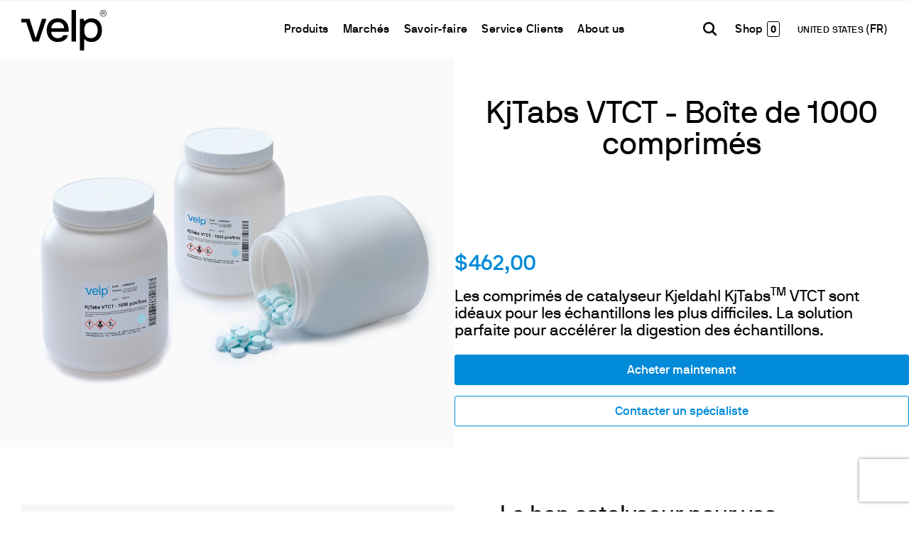

--- FILE ---
content_type: text/html; charset=utf-8
request_url: https://www.velp.com/fr-us/kjtabs-vtct-boite-de-1000-comprimes.aspx?vc=A00000281
body_size: 35273
content:


<!DOCTYPE html>
<html id="ctl00_htmlTag" data-document="14984" data-id-lang="12" data-document-parent="183" data-area="us" data-nation="us" lang="fr" data-current-category="43" data-id-area="3" data-product="945" data-layer="69" data-id-country="9" data-id-nation="210">
<head id="ctl00_Head" prefix="og: //ogp.me/ns#">
<script>
window.dataLayer = window.dataLayer || [];
window.dataLayer.push({'0':'','DimensionUID':'908d8b25-c831-4e48-84a6-6e4e602e9a32','DimensionInfo':'981780840836'});
</script><script>setTimeout("window.dataLayer.push({'event': 'gaEvent','eventCategory': 'adjusted bounce rate','eventAction': 'site'})",30000);</script><script>(function(w,d,s,l,i){w[l]=w[l]||[];w[l].push({'gtm.start':
new Date().getTime(),event:'gtm.js'});var f=d.getElementsByTagName(s)[0],
j=d.createElement(s),dl=l!='dataLayer'?'&l='+l:'';j.async=true;j.src=
'https://www.googletagmanager.com/gtm.js?id='+i+dl;f.parentNode.insertBefore(j,f);
})(window,document,'script','dataLayer','GTM-55BH3GH');</script><title>
	KjTabs VTCT - Boîte de 1000 comprimés
</title><meta charset="utf-8" /><meta name="viewport" content="width=device-width, initial-scale=1.0, minimum-scale=1.0, maximum-scale=5.0" /><meta name="format-detection" content="telephone=no" /><meta name="robots" content="index, follow" /><meta property="og:title" content="KjTabs VTCT - Boîte de 1000 comprimés" /><meta property="og:description" content="Les comprimés de catalyseur Kjeldahl KjTabsTM VTCT sont idéaux pour les échantillons les plus difficiles. La solution parfaite pour accélérer la digestion des échantillons." /><meta property="og:image" content="https://www.velp.com/public/img/VTCTTABS-315319.jpg" /><meta property="og:image:type" content="image/jpeg" /><meta property="og:image:width" content="2000" /><meta property="og:image:height" content="2000" /><link rel="alternate" href="https://www.velp.com/it-it/kjtabs-vtct-confezione-1000-compresse.aspx" hreflang="it" /><link rel="alternate" href="https://www.velp.com/en-ww/kjtabs-vtct-1000-pcsbox-1-5-tins.aspx" hreflang="en" /><link rel="alternate" href="https://www.velp.com/en-ww/kjtabs-vtct-1000-pcsbox-1-5-tins.aspx" hreflang="x-default" /><link rel="alternate" href="https://www.velp.com/ru-ww/kjtabs-vtct-1000-pcsbox-1-5-tins.aspx" hreflang="ru" /><link rel="alternate" href="https://www.velp.com/de-ww/kjtabs-vtct-packung-mit-1000-tabletten.aspx" hreflang="de" /><link rel="alternate" href="https://www.velp.com/fr-ww/kjtabs-vtct-boite-de-1000-comprimes.aspx" hreflang="fr" /><link rel="alternate" href="https://www.velp.com/en-us/kjtabs-vtct-1000-pcsbox-1-5-tins.aspx" hreflang="en-us" /><link rel="alternate" href="https://www.velp.com/es-us/kjtabs-vtct-paquete-de-1000-tabletas.aspx" hreflang="es-us" /><link rel="alternate" href="https://www.velp.com/fr-us/kjtabs-vtct-boite-de-1000-comprimes.aspx" hreflang="fr-us" /><link rel="alternate" href="https://www.velp.com/zh-cn/kjtabs-vtct-1000-pcsbox-1-5-tins.aspx" hreflang="zh" /><link rel="alternate" href="https://www.velp.com/es-sa/kjtabs-vtct-1000-pcsbox-1-5-tins.aspx" hreflang="es" /><meta name='theme-color' content='#008AD8' />



<script type='application/ld+json'>{"@context":"http://schema.org/","@type":"BreadcrumbList","itemListElement":[{"@type":"ListItem","position":"1","name":"KjTabs VTCT - Boîte de 1000 comprimés","item":"https://www.velp.com/fr-us/kjtabs-vtct-boite-de-1000-comprimes.aspx"},{"@type":"ListItem","position":"2","name":"Consommables Kjeldahl","item":"https://www.velp.com/fr-us/consommables-kjeldahl-1.aspx"},{"@type":"ListItem","position":"3","name":"Consommables","item":"https://www.velp.com/fr-us/consommables.aspx"}]}</script>

<script type='application/ld+json'>{"@context":"http://schema.org/","@type":"NewsArticle","author":{"@type":"Organization","name":"VELP Scientific Inc"},"publisher":{"@type":"Organization","name":"VELP Scientific Inc","logo":{"@type":"ImageObject","url":"https://www.velp.com/static/img/logo.png"}}}</script>

<link id="ctl00_favicon" rel="shortcut icon" href="/favicon.ico?v=2025" /><script type="application/ld+json">{"name":"KjTabs VTCT - Boîte de 1000 comprimés","image":"/public/img/VTCTTABS-315319.jpg","sku":"A00000281","brand":{"@type":"Brand","name":"Velp Scientifica"},"offers":{"priceCurrency":"USD","price":"462.00","@type":"Offer","availability":"https://schema.org/InStock"},"@type":"Product","@context":"http://schema.org/","mpn":"A00000281"}</script><link rel='stylesheet' href='/static/css/layer/69-product.atf.css?cache=202512121611460000' /><link href="https://www.velp.com/fr-us/kjtabs-vtct-boite-de-1000-comprimes.aspx" rel="canonical" /><meta name="description" content="KjTabs VTCT - Boîte de 1000 comprimés, Les comprimés de catalyseur Kjeldahl KjTabs&lt;sup>TM&lt;/sup> VTCT sont idéaux pour les échantillons les plus difficiles. La solution parfaite pour accélérer la digestion des échantillons." /><meta name="keywords" content="KjTabs VTCT - Boîte de 1000 comprimés" /></head>
<body>
    <noscript><iframe src="https://www.googletagmanager.com/ns.html?id=GTM-55BH3GH" height="0" width="0" style="display:none;visibility:hidden"></iframe></noscript>
    <form method="post" action="/fr-us/kjtabs-vtct-boite-de-1000-comprimes.aspx?vc=A00000281" id="aspnetForm">
<div class="aspNetHidden">
<input type="hidden" name="__EVENTTARGET" id="__EVENTTARGET" value="" />
<input type="hidden" name="__EVENTARGUMENT" id="__EVENTARGUMENT" value="" />
<input type="hidden" name="__VIEWSTATE" id="__VIEWSTATE" value="/wEPDwULLTEwNDA4NjU2NzFkZGVufLCJesmXANRwGVBLTmc72oQCC3AjdGzdQO0Wji3f" />
</div>

<script type="text/javascript">
//<![CDATA[
var theForm = document.forms['aspnetForm'];
if (!theForm) {
    theForm = document.aspnetForm;
}
function __doPostBack(eventTarget, eventArgument) {
    if (!theForm.onsubmit || (theForm.onsubmit() != false)) {
        theForm.__EVENTTARGET.value = eventTarget;
        theForm.__EVENTARGUMENT.value = eventArgument;
        theForm.submit();
    }
}
//]]>
</script>


<div class="aspNetHidden">

	<input type="hidden" name="__VIEWSTATEGENERATOR" id="__VIEWSTATEGENERATOR" value="CA0B0334" />
	<input type="hidden" name="__EVENTVALIDATION" id="__EVENTVALIDATION" value="/wEdAB/8hCiLfR2SYG3teQZziIqpkcvsDoixFbBFlBYYakKJXoP5H+vPXpDb1+oUfMDASns6zdrPVifv9AEt4sczN2J3PbL/D5O9Dl3PHqfI7qbkQYO9OnKLZDpj+CVLkaPfmUB6nWWrpGuHNDPCNHFYm6JdTDYrNJhDhjQOMYdmTWnP6wOrFI+j3CG4EldGEG4mSI/QntwNevWKgWIbYSHgX9GlctKjVIZtEYrGm1DsE4M08/wECC0Xgjm2QmT5JJlDdBqOQOVlYEzx0p2U4xLTAJemWnkUPD8LH4akPESq7EjVreHq05uTAJuNw8OaTkl08Mr59JySvIuAaAxN+H3Dx6jH8hHVEnURaXzbKu4oVdj9BSQsM4msLASCZNvL5Fd4IyOuo0bnarEgfhuMM8PWZuJ4i/fVn8oT/09V/OoFNtlZBKkY+fARjtVEOMXy/[base64]/1Va0trKWBzNr5n2jbQuKgc=" />
</div>
        
        <nav id="slider-menu" class="slider-menu">
            
		<div class="nav-header">
			<svg viewBox="0 0 118.42 56.69"><path class="st0" d="M58.7,13.86c-2.31-1.4-4.99-2.11-8.04-2.11s-5.75.69-8.08,2.08c-2.33,1.38-4.12,3.33-5.37,5.85-1.26,2.51-1.88,5.4-1.88,8.67s.64,6.1,1.92,8.61c1.28,2.51,3.08,4.46,5.4,5.84,2.33,1.38,5,2.07,8.01,2.07,3.52,0,6.55-.81,9.08-2.42,2.54-1.61,4.22-3.87,5.06-6.76.04-.12.01-.22-.1-.28-.1-.06-.2-.09-.28-.09h-5.66c-.25,0-.42.1-.5.31-.59,1.17-1.53,2.12-2.83,2.83-1.3.71-2.89,1.07-4.78,1.07-1.76,0-3.33-.4-4.71-1.19-1.38-.8-2.44-1.85-3.17-3.17-.73-1.32-1.1-2.73-1.1-4.24,0-.21.1-.32.31-.32h23.25c.17,0,.29-.1.38-.31.17-.5.25-1.15.25-1.95,0-3.27-.62-6.15-1.85-8.64-1.24-2.49-3.01-4.44-5.31-5.85M59.14,25.58h-17.22c-.17,0-.25-.1-.25-.31,0-1.13.35-2.34,1.04-3.61.69-1.28,1.71-2.36,3.05-3.24,1.34-.88,2.97-1.32,4.9-1.32s3.56.42,4.9,1.26c1.34.84,2.33,1.88,2.95,3.14.63,1.26.94,2.51.94,3.77,0,.21-.1.31-.31.31"></path>     <path class="st0" d="M75.56,0h-5.34c-.21,0-.31.11-.31.31v43.62c0,.21.1.31.31.31h5.34c.21,0,.31-.1.31-.31V.31c0-.21-.1-.31-.31-.31"></path>     <path class="st0" d="M108.18,16.34c-2.6-3.02-6.18-4.53-10.75-4.53-2.26,0-4.2.42-5.81,1.26-1.61.84-2.8,1.68-3.55,2.51-.13.13-.25.17-.38.13-.13-.04-.21-.13-.25-.25l-.63-2.7c-.04-.21-.15-.31-.31-.31h-4.71c-.21,0-.31.1-.31.31v43.62c0,.21.1.31.31.31h5.34c.21,0,.32-.11.32-.31v-15.21c0-.13.07-.21.22-.25.15-.04.26,0,.35.12.8.92,1.97,1.79,3.52,2.61,1.55.82,3.52,1.22,5.91,1.22,2.93,0,5.5-.69,7.7-2.07,2.2-1.38,3.91-3.33,5.12-5.85,1.22-2.51,1.82-5.38,1.82-8.61,0-4.99-1.3-8.99-3.9-12M103.56,36.45c-1.7,2.05-4.05,3.08-7.07,3.08s-5.23-.98-6.76-2.95c-1.53-1.97-2.29-4.71-2.29-8.23s.77-6.11,2.32-8.14c1.55-2.03,3.79-3.05,6.72-3.05s5.37,1.03,7.07,3.08c1.7,2.05,2.55,4.76,2.55,8.11s-.85,6.06-2.55,8.11"></path>     <path class="st0" d="M34.55,12.44h-5.53c-.21,0-.36.13-.44.38l-8.23,25.83c-.04.17-.14.25-.28.25s-.26-.08-.34-.25L11.55,12.82c-.08-.26-.21-.38-.5-.38H.31C.1,12.44,0,12.55,0,12.76v4.4c0,.21.1.31.31.31h6.45l8.93,26.46c.09.21.21.31.38.31h7.92c.17,0,.29-.11.37-.31l10.5-31.05c.04-.29-.06-.44-.31-.44"></path>     <path class="st0" d="M111.45,8.7c-.71-.42-1.27-.99-1.69-1.71-.41-.72-.62-1.5-.62-2.34s.21-1.62.62-2.33c.42-.72.98-1.28,1.69-1.7C112.16.21,112.94,0,113.77,0s1.61.21,2.33.63c.71.42,1.28.99,1.69,1.7.42.71.62,1.49.62,2.33s-.21,1.62-.62,2.34c-.42.72-.98,1.29-1.69,1.71-.72.42-1.49.63-2.33.63s-1.61-.21-2.32-.63M115.8,8.16c.62-.37,1.11-.86,1.47-1.48.36-.62.54-1.29.54-2.03s-.18-1.4-.54-2.02c-.36-.62-.85-1.12-1.48-1.48-.62-.37-1.3-.55-2.02-.55s-1.39.18-2.01.55c-.62.37-1.11.86-1.47,1.48-.36.62-.54,1.3-.54,2.02s.18,1.41.54,2.03c.36.62.85,1.11,1.47,1.48.62.37,1.29.55,2.01.55s1.41-.18,2.03-.55M112.08,6.94V2.39s.02-.06.06-.06h2.29c.24,0,.47.06.68.19.21.12.37.3.5.51.12.22.19.46.19.71,0,.28-.07.53-.21.76s-.33.39-.56.49c-.01,0-.02.02-.03.03,0,.01,0,.03,0,.04l.84,1.86s0,.04,0,.05c0,.01-.02.02-.04.02h-.55s-.06-.02-.08-.06l-.76-1.76s-.03-.04-.08-.04h-1.55s-.06.02-.06.05v1.75s-.02.06-.06.06h-.52s-.06-.02-.06-.06M114.92,4.33c.16-.17.24-.36.24-.58s-.08-.43-.24-.6c-.16-.17-.35-.25-.56-.25h-1.58s-.06.02-.06.06v1.57s.02.06.06.06h1.6c.21,0,.39-.08.55-.25"></path></svg>
			<span><i class="fas fa-times"></i></span>
		</div>
		<div id="ctl00_ContentPlaceHolder1_ctl01_mainDiv" class="storelocator-area">
    <ul class="nav nav-pills">
        <li class="dropdown">
            <a class="dropdown-toggle" data-toggle="dropdown" href="javascript:void(0)"><span id="ctl00_ContentPlaceHolder1_ctl01_spanCurrentNation" class="flag-icon" style="background-image: url(/static/svg/flags/4x3/us.svg)"></span>UNITED STATES <span>(Français)</span></a>
            <div class="dropdown-menu storeselector pull-right">
                <div>
                    <span class="storelocator-titletxt">nation:</span> <span><b>UNITED STATES</b></span> <span class="storelocator-titletxt">langue:</span> <span><b>Français</b></span>
                    
                            &nbsp;<span id="ctl00_ContentPlaceHolder1_ctl01_repeaterLanguagesCurrent_ctl00_spanLanguage"><a href="/en-us/kjtabs-vtct-1000-pcsbox-1-5-tins.aspx">English</a></span>
                        
                            &nbsp;<span id="ctl00_ContentPlaceHolder1_ctl01_repeaterLanguagesCurrent_ctl01_spanLanguage"><a href="/es-us/kjtabs-vtct-paquete-de-1000-tabletas.aspx">Espa&#241;ol</a></span>
                        
                </div>
                <ul>
                    
                            <li>
                                <a id="ctl00_ContentPlaceHolder1_ctl01_repFirstColumn_ctl00_lnkNation" href="javascript:__doPostBack(&#39;ctl00$ContentPlaceHolder1$ctl01$repFirstColumn$ctl00$lnkNation&#39;,&#39;&#39;)"><span style="background-image: url(/static/svg/flags/4x3/cn.svg)" class="flag-icon"></span> CHINA</a>
                                
                                        <span id="ctl00_ContentPlaceHolder1_ctl01_repFirstColumn_ctl00_repeaterLanguages_ctl00_spnLangWrapper" class="spn-lang-5">
                                            <a id="ctl00_ContentPlaceHolder1_ctl01_repFirstColumn_ctl00_repeaterLanguages_ctl00_lnkLanguages" href="javascript:__doPostBack(&#39;ctl00$ContentPlaceHolder1$ctl01$repFirstColumn$ctl00$repeaterLanguages$ctl00$lnkLanguages&#39;,&#39;&#39;)">中国</a>
                                        </span>
                                    
                            </li>
                        
                            <li>
                                <a id="ctl00_ContentPlaceHolder1_ctl01_repFirstColumn_ctl01_lnkNation" href="javascript:__doPostBack(&#39;ctl00$ContentPlaceHolder1$ctl01$repFirstColumn$ctl01$lnkNation&#39;,&#39;&#39;)"><span style="background-image: url(/static/svg/flags/4x3/us.svg)" class="flag-icon"></span> UNITED STATES</a>
                                
                                        <span id="ctl00_ContentPlaceHolder1_ctl01_repFirstColumn_ctl01_repeaterLanguages_ctl00_spnLangWrapper" class="spn-lang-3">
                                            <a id="ctl00_ContentPlaceHolder1_ctl01_repFirstColumn_ctl01_repeaterLanguages_ctl00_lnkLanguages" href="javascript:__doPostBack(&#39;ctl00$ContentPlaceHolder1$ctl01$repFirstColumn$ctl01$repeaterLanguages$ctl00$lnkLanguages&#39;,&#39;&#39;)">English</a>
                                        </span>
                                    
                                        <span id="ctl00_ContentPlaceHolder1_ctl01_repFirstColumn_ctl01_repeaterLanguages_ctl01_spnLangWrapper" class="spn-lang-11">
                                            <a id="ctl00_ContentPlaceHolder1_ctl01_repFirstColumn_ctl01_repeaterLanguages_ctl01_lnkLanguages" href="javascript:__doPostBack(&#39;ctl00$ContentPlaceHolder1$ctl01$repFirstColumn$ctl01$repeaterLanguages$ctl01$lnkLanguages&#39;,&#39;&#39;)">Español</a>
                                        </span>
                                    
                                        <span id="ctl00_ContentPlaceHolder1_ctl01_repFirstColumn_ctl01_repeaterLanguages_ctl02_spnLangWrapper" class="spn-lang-12">
                                            <a id="ctl00_ContentPlaceHolder1_ctl01_repFirstColumn_ctl01_repeaterLanguages_ctl02_lnkLanguages" href="javascript:__doPostBack(&#39;ctl00$ContentPlaceHolder1$ctl01$repFirstColumn$ctl01$repeaterLanguages$ctl02$lnkLanguages&#39;,&#39;&#39;)">Français</a>
                                        </span>
                                    
                            </li>
                        
                            <li>
                                <a id="ctl00_ContentPlaceHolder1_ctl01_repFirstColumn_ctl02_lnkNation" href="javascript:__doPostBack(&#39;ctl00$ContentPlaceHolder1$ctl01$repFirstColumn$ctl02$lnkNation&#39;,&#39;&#39;)"><span style="background-image: url(/static/svg/flags/4x3/ww.svg)" class="flag-icon"></span> WORLDWIDE</a>
                                
                                        <span id="ctl00_ContentPlaceHolder1_ctl01_repFirstColumn_ctl02_repeaterLanguages_ctl00_spnLangWrapper" class="spn-lang-1">
                                            <a id="ctl00_ContentPlaceHolder1_ctl01_repFirstColumn_ctl02_repeaterLanguages_ctl00_lnkLanguages" href="javascript:__doPostBack(&#39;ctl00$ContentPlaceHolder1$ctl01$repFirstColumn$ctl02$repeaterLanguages$ctl00$lnkLanguages&#39;,&#39;&#39;)">Italiano</a>
                                        </span>
                                    
                            </li>
                        
                            <li>
                                <a id="ctl00_ContentPlaceHolder1_ctl01_repFirstColumn_ctl03_lnkNation" href="javascript:__doPostBack(&#39;ctl00$ContentPlaceHolder1$ctl01$repFirstColumn$ctl03$lnkNation&#39;,&#39;&#39;)"><span style="background-image: url(/static/svg/flags/4x3/ww.svg)" class="flag-icon"></span> WORLDWIDE</a>
                                
                                        <span id="ctl00_ContentPlaceHolder1_ctl01_repFirstColumn_ctl03_repeaterLanguages_ctl00_spnLangWrapper" class="spn-lang-2">
                                            <a id="ctl00_ContentPlaceHolder1_ctl01_repFirstColumn_ctl03_repeaterLanguages_ctl00_lnkLanguages" href="javascript:__doPostBack(&#39;ctl00$ContentPlaceHolder1$ctl01$repFirstColumn$ctl03$repeaterLanguages$ctl00$lnkLanguages&#39;,&#39;&#39;)">English</a>
                                        </span>
                                    
                                        <span id="ctl00_ContentPlaceHolder1_ctl01_repFirstColumn_ctl03_repeaterLanguages_ctl01_spnLangWrapper" class="spn-lang-10">
                                            <a id="ctl00_ContentPlaceHolder1_ctl01_repFirstColumn_ctl03_repeaterLanguages_ctl01_lnkLanguages" href="javascript:__doPostBack(&#39;ctl00$ContentPlaceHolder1$ctl01$repFirstColumn$ctl03$repeaterLanguages$ctl01$lnkLanguages&#39;,&#39;&#39;)">Français</a>
                                        </span>
                                    
                                        <span id="ctl00_ContentPlaceHolder1_ctl01_repFirstColumn_ctl03_repeaterLanguages_ctl02_spnLangWrapper" class="spn-lang-8">
                                            <a id="ctl00_ContentPlaceHolder1_ctl01_repFirstColumn_ctl03_repeaterLanguages_ctl02_lnkLanguages" href="javascript:__doPostBack(&#39;ctl00$ContentPlaceHolder1$ctl01$repFirstColumn$ctl03$repeaterLanguages$ctl02$lnkLanguages&#39;,&#39;&#39;)">Deutsch</a>
                                        </span>
                                    
                                        <span id="ctl00_ContentPlaceHolder1_ctl01_repFirstColumn_ctl03_repeaterLanguages_ctl03_spnLangWrapper" class="spn-lang-6">
                                            <a id="ctl00_ContentPlaceHolder1_ctl01_repFirstColumn_ctl03_repeaterLanguages_ctl03_lnkLanguages" href="javascript:__doPostBack(&#39;ctl00$ContentPlaceHolder1$ctl01$repFirstColumn$ctl03$repeaterLanguages$ctl03$lnkLanguages&#39;,&#39;&#39;)">Pусский</a>
                                        </span>
                                    
                            </li>
                        
                            <li>
                                <a id="ctl00_ContentPlaceHolder1_ctl01_repFirstColumn_ctl04_lnkNation" href="javascript:__doPostBack(&#39;ctl00$ContentPlaceHolder1$ctl01$repFirstColumn$ctl04$lnkNation&#39;,&#39;&#39;)"><span style="background-image: url(/static/svg/flags/4x3/ww.svg)" class="flag-icon"></span> WORLDWIDE</a>
                                
                                        <span id="ctl00_ContentPlaceHolder1_ctl01_repFirstColumn_ctl04_repeaterLanguages_ctl00_spnLangWrapper" class="spn-lang-4">
                                            <a id="ctl00_ContentPlaceHolder1_ctl01_repFirstColumn_ctl04_repeaterLanguages_ctl00_lnkLanguages" href="javascript:__doPostBack(&#39;ctl00$ContentPlaceHolder1$ctl01$repFirstColumn$ctl04$repeaterLanguages$ctl00$lnkLanguages&#39;,&#39;&#39;)">Español</a>
                                        </span>
                                    
                            </li>
                        
                </ul>
                
            </div>
        </li>
    </ul>
    
</div>
<div class="nav-search">
	<a href="javascript:void(0)" aria-label="Rechercher" class="search-icon-container">
		<svg version="1.1" x="0px" y="0px" width="30.239px" height="30.239px" viewBox="0 0 30.239 30.239" xml:space="preserve" xmlns="http://www.w3.org/2000/svg" xmlns:xlink="http://www.w3.org/1999/xlink">
			<path d="M20.194,3.46c-4.613-4.613-12.121-4.613-16.734,0c-4.612,4.614-4.612,12.121,0,16.735
				c4.108,4.107,10.506,4.547,15.116,1.34c0.097,0.459,0.319,0.897,0.676,1.254l6.718,6.718c0.979,0.977,2.561,0.977,3.535,0
				c0.978-0.978,0.978-2.56,0-3.535l-6.718-6.72c-0.355-0.354-0.794-0.577-1.253-0.674C24.743,13.967,24.303,7.57,20.194,3.46z
				M18.073,18.074c-3.444,3.444-9.049,3.444-12.492,0c-3.442-3.444-3.442-9.048,0-12.492c3.443-3.443,9.048-3.443,12.492,0
				C21.517,9.026,21.517,14.63,18.073,18.074z"/>
		</svg>
		<span>Rechercher</span>
	</a>
</div><div id="ctl00_ContentPlaceHolder1_ctl03_HeaderLoginWrapper" class="header-login-wrapper">
    <a href="/fr-us/login.aspx" id="ctl00_ContentPlaceHolder1_ctl03_HeaderLoginLink" class="header-login-container">
        <svg viewBox="0 0 24 24" class="header-login-icon"><path d="M12 12c2.21 0 4-1.79 4-4s-1.79-4-4-4-4 1.79-4 4 1.79 4 4 4zm0 2c-2.67 0-8 1.34-8 4v1c0 .55.45 1 1 1h14c.55 0 1-.45 1-1v-1c0-2.66-5.33-4-8-4z"/></svg>
        <div id="ctl00_ContentPlaceHolder1_ctl03_HeaderLoginLabel" class="header-login-label">Log in</div>
    </a>
</div><div id="ctl00_ContentPlaceHolder1_ctl04_menuWrapper" class="menu-side menu-mobile"><ul class='menu-level-0'><li class='menu-item-209 dropdown  active'><a href='javascript:void(0)' ><span>Produits</span></a><ul class='dropdown-menu menu-level-1'><li class='menu-item-229 dropdown  active'><a href='javascript:void(0)' ><span>Analytical Instruments</span></a><ul class='dropdown-menu menu-level-2'><li class='menu-item-230  '><a href='/fr-us/analyseurs-elementaires.aspx' ><span>Analyseurs Élémentaires</span></a></li><li class='menu-item-231  '><a href='/fr-us/systemes-de-digestion.aspx' ><span>Systèmes de Digestion</span></a></li><li class='menu-item-402  '><a href='/fr-us/systemes-de-distillation.aspx' ><span>Systèmes de Distillation</span></a></li><li class='menu-item-232  '><a href='/fr-us/extraction-par-solvant.aspx' ><span>Extraction par Solvant</span></a></li><li class='menu-item-233  '><a href='/fr-us/analyseurs-de-fibres.aspx' ><span>Analyseurs de Fibres</span></a></li><li class='menu-item-403  '><a href='/fr-us/analyseurs-de-fibres-alimentaires.aspx' ><span>Analyseurs de Fibres Alimentaires</span></a></li><li class='menu-item-275  '><a href='/fr-us/oxitest-reacteur-de-stabilite-a-loxydation.aspx' ><span>Réacteur de Stabilité à l'Oxydation</span></a></li><li class='menu-item-404 spare-parts-navigator active'><a href='/fr-us/consommables.aspx' ><span>Consommables</span></a></li><li class='menu-item-456  '><a href='/fr-us/accessoires-analytical-instruments-1.aspx' ><span>Accessoires</span></a></li><li class='menu-item-467  '><a href='/fr-us/analytical-instruments-pieces-de-rechange.aspx' ><span>Pièces de rechange</span></a></li></ul></li><li class='menu-item-219 dropdown  '><a href='javascript:void(0)' ><span>Laboratory Equipment</span></a><ul class='dropdown-menu menu-level-2'><li class='menu-item-260  '><a href='/fr-us/agitateurs-magnetiques-1.aspx' ><span>Agitateurs Magnétiques</span></a></li><li class='menu-item-405  '><a href='/fr-us/agitateurs-magnetiques-chauffants-1.aspx' ><span>Agitateurs Magnétiques Chauffants</span></a></li><li class='menu-item-407  '><a href='/fr-us/plaques-chauffantes-1.aspx' ><span>Plaques Chauffantes</span></a></li><li class='menu-item-262  '><a href='/fr-us/agitateurs-a-helices-verticaux-1.aspx' ><span>Agitateurs à Hélices / Verticaux</span></a></li><li class='menu-item-263  '><a href='/fr-us/agitateurs-vortex-1.aspx' ><span>Vortexer et Agitateurs</span></a></li><li class='menu-item-264  '><a href='/fr-us/disperseurs-1.aspx' ><span>Disperseurs</span></a></li><li class='menu-item-408  '><a href='/fr-us/ecodryblock.aspx' ><span>Blocs chauffants à sec et DCO</span></a></li><li class='menu-item-409  '><a href='/fr-us/dbo-et-respirometres-1.aspx' ><span>DBO et Respiromètres</span></a></li><li class='menu-item-411  '><a href='/fr-us/floculateurs-1.aspx' ><span>Floculateurs</span></a></li><li class='menu-item-457 spare-parts-navigator '><a href='/fr-us/accessoires-laboratory-equipment-1.aspx' ><span>Accessoires</span></a></li><li class='menu-item-468  '><a href='/fr-us/laboratory-equipment-pieces-de-rechange.aspx' ><span>Pièces de rechange</span></a></li></ul></li></ul></li><li class='menu-item-300 dropdown  '><a href='javascript:void(0)' ><span>Marchés</span></a><ul class='dropdown-menu menu-level-1'><li class='menu-item-305 dropdown  '><a href='javascript:void(0)' ><span>Industries</span></a><ul class='dropdown-menu menu-level-2'><li class='menu-item-307  '><a href='/fr-us/denrees-alimentaires-aliments-pour-animaux-et-boissons-1.aspx' ><span>Denrées alimentaires, aliments pour animaux et boissons</span></a></li><li class='menu-item-367  '><a href='/fr-us/environnement-et-agriculture-1.aspx' ><span>Environnement et agriculture</span></a></li><li class='menu-item-369  '><a href='/fr-us/chimie-et-petrochimie-1.aspx' ><span>Chimie et Pétrochimie</span></a></li><li class='menu-item-368  '><a href='/fr-us/industrie-pharmaceutique-et-sciences-de-la-vie-1.aspx' ><span>Industrie Pharmaceutique et Sciences de la Vie</span></a></li><li class='menu-item-370  '><a href='/fr-us/cosmetiques-soins-personnels-1.aspx' ><span>Cosmétiques et soins personnels</span></a></li><li class='menu-item-1527  '><a href='/fr-us/papier-et-textile-1.aspx' ><span>Papier et textile</span></a></li><li class='menu-item-1528  '><a href='/fr-us/laboratoires-sous-contrat-1.aspx' ><span>Laboratoires sous contrat</span></a></li><li class='menu-item-372  '><a href='/fr-us/academies-et-organismes-publics-1.aspx' ><span>Académies et organismes publics</span></a></li></ul></li><li class='menu-item-373 dropdown  '><a href='javascript:void(0)' ><span>Utilisation</span></a><ul class='dropdown-menu menu-level-2'><li class='menu-item-374  '><a href='/fr-us/determination-de-lazote-1.aspx' ><span>Détermination de l’Azote</span></a></li><li class='menu-item-375  '><a href='/fr-us/determination-du-carbone-1.aspx' ><span>Détermination du Carbone</span></a></li><li class='menu-item-376  '><a href='/fr-us/extraction-de-solvants-1.aspx' ><span>Extraction de Solvants</span></a></li><li class='menu-item-377  '><a href='/fr-us/determination-des-fibres-v1-1.aspx' ><span>Détermination des Fibres</span></a></li><li class='menu-item-378  '><a href='/fr-us/etudes-sur-la-stabilite-a-loxydation-1.aspx' ><span>Études sur la Stabilité à l'Oxydation</span></a></li><li class='menu-item-379  '><a href='/fr-us/dbo-et-etudes-respirometriques-1.aspx' ><span>DBO et études Respirométriques</span></a></li><li class='menu-item-433  '><a href='/fr-us/test-de-floculation-et-test-de-lixiviation-1.aspx' ><span>Test de Floculation et Test de Lixiviation</span></a></li><li class='menu-item-432  '><a href='/fr-us/demande-chimique-en-oxygene-1.aspx' ><span>Demande Chimique en Oxygène</span></a></li><li class='menu-item-439  '><a href='/fr-us/agitation-1.aspx' ><span>Agitation</span></a></li><li class='menu-item-435  '><a href='/fr-us/agitation-et-chauffage-1.aspx' ><span>Agitation et chauffage</span></a></li><li class='menu-item-436  '><a href='/fr-us/melanger-et-agiter-1.aspx' ><span>Mélanger et agiter</span></a></li><li class='menu-item-437  '><a href='/fr-us/dispersion-1.aspx' ><span>Dispersion</span></a></li><li class='menu-item-440  '><a href='/fr-us/generation-de-vide-1.aspx' ><span>Génération de vide</span></a></li><li class='menu-item-443  '><a href='/fr-us/mineralisation-pour-metaux-lourds-1.aspx' ><span>Minéralisation pour Métaux Lourds</span></a></li></ul></li></ul></li><li class='menu-item-392 dropdown  '><a href='javascript:void(0)' ><span>Savoir-faire</span></a><ul class='dropdown-menu menu-level-1'><li class='menu-item-394  '><a href='/fr-us/hot-press-1.aspx' ><span>Newsroom</span></a></li><li class='menu-item-397  '><a href='/fr-us/webinaires-1.aspx' ><span>Webinaires</span></a></li><li class='menu-item-455  '><a href='/fr-us/formations-et-seminaires-1.aspx' ><span>Formations et Séminaires</span></a></li><li class='menu-item-401  '><a href='/fr-us/evenements-et-expositions-0.aspx?nd=1' ><span>Evènements et Expositions</span></a></li><li class='menu-item-1468 dropdown  '><a href='javascript:void(0)' ><span>Zone de téléchargement</span></a><ul class='dropdown-menu menu-level-2'><li class='menu-item-1469  '><a href='/fr-us/zone-de-telechargement.aspx?ag=1' ><span>Brochure et Dépliant</span></a></li><li class='menu-item-1470  '><a href='/fr-us/zone-de-telechargement.aspx?ag=6' ><span>Manuels d'instructions</span></a></li><li class='menu-item-1471  '><a href='/fr-us/zone-de-telechargement.aspx?ag=3' ><span>Tableaux comparatifs</span></a></li><li class='menu-item-1472  '><a href='/fr-us/zone-de-telechargement.aspx?ag=2' ><span>Notes d'application</span></a></li><li class='menu-item-1473  '><a href='/fr-us/zone-de-telechargement.aspx?ag=4' ><span>Certificats</span></a></li></ul></li><li class='menu-item-446 dropdown  '><a href='javascript:void(0)' ><span>Ressources et informations</span></a><ul class='dropdown-menu menu-level-2'><li class='menu-item-453  '><a href='/fr-us/la-methode-kjeldahl-1.aspx' ><span>La méthode Kjeldahl</span></a></li><li class='menu-item-454  '><a href='/fr-us/analyse-elementaire-la-methode-dumas-1.aspx' ><span>La méthode Dumas</span></a></li><li class='menu-item-461  '><a href='/fr-us/organismes-de-certification-1.aspx' ><span>Normes internationales</span></a></li></ul></li></ul></li><li class='menu-item-309 dropdown  '><a href='javascript:void(0)' ><span>Service Clients</span></a><ul class='dropdown-menu menu-level-1'><li class='menu-item-311 dropdown  '><a href='javascript:void(0)' ><span>Service</span></a><ul class='dropdown-menu menu-level-2'><li class='menu-item-447  '><a href='/fr-us/offre-de-services-1.aspx' ><span>Offre de services</span></a></li><li class='menu-item-1477  '><a href='/fr-us/installation-professionnelle-pour-tirer-le-meilleur-parti-des-le-premier-jour.aspx' ><span>Installation</span></a></li><li class='menu-item-1478  '><a href='/fr-us/la-maintenance-preventive-assure-une-longue-duree-de-vie-a-votre-instrument.aspx' ><span>Maintenance préventive</span></a></li><li class='menu-item-1474  '><a href='/fr-us/assistance-rapide-de-la-personne-qui-a-concu-votre-instrument.aspx' ><span>Cours de formation</span></a></li><li class='menu-item-1479  '><a href='/fr-us/certificats-detalonnage.aspx' ><span>Étalonnage et certification</span></a></li><li class='menu-item-1480  '><a href='/fr-us/garantie.aspx' ><span>Garantie</span></a></li></ul></li><li class='menu-item-445 dropdown  '><a href='javascript:void(0)' ><span>Demander de l'aide</span></a><ul class='dropdown-menu menu-level-2'><li class='menu-item-312  '><a href='/fr-us/enregistrement-des-produits.aspx' ><span>Enregistrez votre produit</span></a></li><li class='menu-item-451  '><a href='/fr-us/des-conseils-dexperts-pour-vos-applications.aspx' ><span>Soutien Analytique</span></a></li><li class='menu-item-450  '><a href='/fr-us/assistance-technique-et-reparations.aspx' ><span>Soutien Technique</span></a></li></ul></li><li class='menu-item-1519 dropdown  '><a href='javascript:void(0)' ><span>Connect your products</span></a><ul class='dropdown-menu menu-level-2'><li class='menu-item-1520  '><a href='/fr-us/bienvenue-dans-le-laboratoire-smart.aspx' ><span>Plate-forme Ermes Cloud</span></a></li><li class='menu-item-1521  '><a href='/fr-us/les-instruments-desormais-actives-pour-velp-ermes.aspx' ><span>Instruments et Equipements connectés</span></a></li><li class='menu-item-1522  '><a href='/fr-us/abonnements.aspx' ><span>Abonnements</span></a></li><li class='menu-item-1523  '><a href='/fr-us/configurez-votre-compte-velp-ermes.aspx' ><span>Configurez votre compte Ermes</span></a></li><li class='menu-item-1524  '><a href='/fr-us/acceder-a-la-plateforme.aspx' ><span>Accéder à la plateforme</span></a></li></ul></li><li class='menu-item-1513 dropdown  '><a href='javascript:void(0)' ><span>Contacts</span></a><ul class='dropdown-menu menu-level-2'><li class='menu-item-1514  '><a href='/fr-us/formulaire-de-contact.aspx' ><span>Formulaire de contact</span></a></li><li class='menu-item-1525  '><a href='/fr-us/lettre-dinformation.aspx' ><span>Lettre d’information</span></a></li><li class='menu-item-1515  '><a href='/fr-us/reseau-de-distribution.aspx' ><span>Réseau de Distribution</span></a></li><li class='menu-item-1516  '><a href='/fr-us/devenir-partenaire.aspx' ><span>Devenir Partenaire</span></a></li></ul></li><li class='menu-item-1517 dropdown  '><a href='javascript:void(0)' ><span>E-Shop - B2B</span></a><ul class='dropdown-menu menu-level-2'><li class='menu-item-1518  '><a href='https://b2beshop.velp.com/velpb2b/en/login' ><span>Accéder à la plateforme</span></a></li></ul></li></ul></li><li class='menu-item-1506 dropdown  '><a href='javascript:void(0)' ><span>About us</span></a><ul class='dropdown-menu menu-level-1'><li class='menu-item-1507  '><a href='/fr-us/a-propos-de-velp.aspx' ><span>À propos de VELP</span></a></li><li class='menu-item-1508  '><a href='/fr-us/contacts-ou-sommes-nous.aspx' ><span>Où sommes-nous</span></a></li><li class='menu-item-1509  '><a href='/fr-us/developpement-durable.aspx' ><span>Développement Durable</span></a></li><li class='menu-item-1510  '><a href='/fr-us/certifications-1.aspx' ><span>Certifications</span></a></li><li class='menu-item-1511  '><a href='/fr-us/carrieres.aspx' ><span>Carrières</span></a></li></ul></li><li class='menu-item-1529 dropdown side-menu '><a href='javascript:void(0)' ><span>Follow us</span></a><ul class='dropdown-menu menu-level-1'><li class='menu-item-1530  '><a href='https://it.linkedin.com/company/velp-scientifica/' target='_blank'><span>Linkedin</span></a></li><li class='menu-item-1531  '><a href='https://www.youtube.com/channel/UC3hsYgrUg7NIK6wtq5hSWmw' target='_blank'><span>Youtube</span></a></li><li class='menu-item-1532  '><a href='https://www.instagram.com/velp_scientific/' target='_blank'><span>Instagram</span></a></li></ul></li></ul></div>
        </nav>
        <main id="main-panel">
            <header>
                <div>
                    <div class='CompanyLogo'><a href='/fr-us/default.aspx' aria-label='Logo'><svg viewBox="0 0 118.42 56.69">   <g class="st2">     <path class="st0" d="M58.7,13.86c-2.31-1.4-4.99-2.11-8.04-2.11s-5.75.69-8.08,2.08c-2.33,1.38-4.12,3.33-5.37,5.85-1.26,2.51-1.88,5.4-1.88,8.67s.64,6.1,1.92,8.61c1.28,2.51,3.08,4.46,5.4,5.84,2.33,1.38,5,2.07,8.01,2.07,3.52,0,6.55-.81,9.08-2.42,2.54-1.61,4.22-3.87,5.06-6.76.04-.12.01-.22-.1-.28-.1-.06-.2-.09-.28-.09h-5.66c-.25,0-.42.1-.5.31-.59,1.17-1.53,2.12-2.83,2.83-1.3.71-2.89,1.07-4.78,1.07-1.76,0-3.33-.4-4.71-1.19-1.38-.8-2.44-1.85-3.17-3.17-.73-1.32-1.1-2.73-1.1-4.24,0-.21.1-.32.31-.32h23.25c.17,0,.29-.1.38-.31.17-.5.25-1.15.25-1.95,0-3.27-.62-6.15-1.85-8.64-1.24-2.49-3.01-4.44-5.31-5.85M59.14,25.58h-17.22c-.17,0-.25-.1-.25-.31,0-1.13.35-2.34,1.04-3.61.69-1.28,1.71-2.36,3.05-3.24,1.34-.88,2.97-1.32,4.9-1.32s3.56.42,4.9,1.26c1.34.84,2.33,1.88,2.95,3.14.63,1.26.94,2.51.94,3.77,0,.21-.1.31-.31.31"/>     <path class="st0" d="M75.56,0h-5.34c-.21,0-.31.11-.31.31v43.62c0,.21.1.31.31.31h5.34c.21,0,.31-.1.31-.31V.31c0-.21-.1-.31-.31-.31"/>     <path class="st0" d="M108.18,16.34c-2.6-3.02-6.18-4.53-10.75-4.53-2.26,0-4.2.42-5.81,1.26-1.61.84-2.8,1.68-3.55,2.51-.13.13-.25.17-.38.13-.13-.04-.21-.13-.25-.25l-.63-2.7c-.04-.21-.15-.31-.31-.31h-4.71c-.21,0-.31.1-.31.31v43.62c0,.21.1.31.31.31h5.34c.21,0,.32-.11.32-.31v-15.21c0-.13.07-.21.22-.25.15-.04.26,0,.35.12.8.92,1.97,1.79,3.52,2.61,1.55.82,3.52,1.22,5.91,1.22,2.93,0,5.5-.69,7.7-2.07,2.2-1.38,3.91-3.33,5.12-5.85,1.22-2.51,1.82-5.38,1.82-8.61,0-4.99-1.3-8.99-3.9-12M103.56,36.45c-1.7,2.05-4.05,3.08-7.07,3.08s-5.23-.98-6.76-2.95c-1.53-1.97-2.29-4.71-2.29-8.23s.77-6.11,2.32-8.14c1.55-2.03,3.79-3.05,6.72-3.05s5.37,1.03,7.07,3.08c1.7,2.05,2.55,4.76,2.55,8.11s-.85,6.06-2.55,8.11"/>     <path class="st0" d="M34.55,12.44h-5.53c-.21,0-.36.13-.44.38l-8.23,25.83c-.04.17-.14.25-.28.25s-.26-.08-.34-.25L11.55,12.82c-.08-.26-.21-.38-.5-.38H.31C.1,12.44,0,12.55,0,12.76v4.4c0,.21.1.31.31.31h6.45l8.93,26.46c.09.21.21.31.38.31h7.92c.17,0,.29-.11.37-.31l10.5-31.05c.04-.29-.06-.44-.31-.44"/>     <path class="st0" d="M111.45,8.7c-.71-.42-1.27-.99-1.69-1.71-.41-.72-.62-1.5-.62-2.34s.21-1.62.62-2.33c.42-.72.98-1.28,1.69-1.7C112.16.21,112.94,0,113.77,0s1.61.21,2.33.63c.71.42,1.28.99,1.69,1.7.42.71.62,1.49.62,2.33s-.21,1.62-.62,2.34c-.42.72-.98,1.29-1.69,1.71-.72.42-1.49.63-2.33.63s-1.61-.21-2.32-.63M115.8,8.16c.62-.37,1.11-.86,1.47-1.48.36-.62.54-1.29.54-2.03s-.18-1.4-.54-2.02c-.36-.62-.85-1.12-1.48-1.48-.62-.37-1.3-.55-2.02-.55s-1.39.18-2.01.55c-.62.37-1.11.86-1.47,1.48-.36.62-.54,1.3-.54,2.02s.18,1.41.54,2.03c.36.62.85,1.11,1.47,1.48.62.37,1.29.55,2.01.55s1.41-.18,2.03-.55M112.08,6.94V2.39s.02-.06.06-.06h2.29c.24,0,.47.06.68.19.21.12.37.3.5.51.12.22.19.46.19.71,0,.28-.07.53-.21.76s-.33.39-.56.49c-.01,0-.02.02-.03.03,0,.01,0,.03,0,.04l.84,1.86s0,.04,0,.05c0,.01-.02.02-.04.02h-.55s-.06-.02-.08-.06l-.76-1.76s-.03-.04-.08-.04h-1.55s-.06.02-.06.05v1.75s-.02.06-.06.06h-.52s-.06-.02-.06-.06M114.92,4.33c.16-.17.24-.36.24-.58s-.08-.43-.24-.6c-.16-.17-.35-.25-.56-.25h-1.58s-.06.02-.06.06v1.57s.02.06.06.06h1.6c.21,0,.39-.08.55-.25"/>   </g> </svg></a></div>
                </div>
                <div>
                    <a href="javascript:void(0)" class="toggle-button slideout-button" aria-label="Menu">
                        <span></span>
                        <span></span>
                        <span></span>
                    </a>
                    <div id="ctl00_ContentPlaceHolder3_ctl00_menuWrapper" class="main-menu"><ul class='menu-level-0'><li class='menu-item-209 dropdown  active'><a href='javascript:void(0)' ><span>Produits</span></a><ul class='dropdown-menu menu-level-1'><li class='menu-item-229 dropdown  active'><a href='javascript:void(0)' ><span>Analytical Instruments</span></a><ul class='dropdown-menu menu-level-2'><li class='menu-item-230  '><a href='/fr-us/analyseurs-elementaires.aspx' ><span>Analyseurs Élémentaires</span></a></li><li class='menu-item-231  '><a href='/fr-us/systemes-de-digestion.aspx' ><span>Systèmes de Digestion</span></a></li><li class='menu-item-402  '><a href='/fr-us/systemes-de-distillation.aspx' ><span>Systèmes de Distillation</span></a></li><li class='menu-item-232  '><a href='/fr-us/extraction-par-solvant.aspx' ><span>Extraction par Solvant</span></a></li><li class='menu-item-233  '><a href='/fr-us/analyseurs-de-fibres.aspx' ><span>Analyseurs de Fibres</span></a></li><li class='menu-item-403  '><a href='/fr-us/analyseurs-de-fibres-alimentaires.aspx' ><span>Analyseurs de Fibres Alimentaires</span></a></li><li class='menu-item-275  '><a href='/fr-us/oxitest-reacteur-de-stabilite-a-loxydation.aspx' ><span>Réacteur de Stabilité à l'Oxydation</span></a></li><li class='menu-item-404 spare-parts-navigator active'><a href='/fr-us/consommables.aspx' ><span>Consommables</span></a></li><li class='menu-item-456  '><a href='/fr-us/accessoires-analytical-instruments-1.aspx' ><span>Accessoires</span></a></li><li class='menu-item-467  '><a href='/fr-us/analytical-instruments-pieces-de-rechange.aspx' ><span>Pièces de rechange</span></a></li></ul></li><li class='menu-item-219 dropdown  '><a href='javascript:void(0)' ><span>Laboratory Equipment</span></a><ul class='dropdown-menu menu-level-2'><li class='menu-item-260  '><a href='/fr-us/agitateurs-magnetiques-1.aspx' ><span>Agitateurs Magnétiques</span></a></li><li class='menu-item-405  '><a href='/fr-us/agitateurs-magnetiques-chauffants-1.aspx' ><span>Agitateurs Magnétiques Chauffants</span></a></li><li class='menu-item-407  '><a href='/fr-us/plaques-chauffantes-1.aspx' ><span>Plaques Chauffantes</span></a></li><li class='menu-item-262  '><a href='/fr-us/agitateurs-a-helices-verticaux-1.aspx' ><span>Agitateurs à Hélices / Verticaux</span></a></li><li class='menu-item-263  '><a href='/fr-us/agitateurs-vortex-1.aspx' ><span>Vortexer et Agitateurs</span></a></li><li class='menu-item-264  '><a href='/fr-us/disperseurs-1.aspx' ><span>Disperseurs</span></a></li><li class='menu-item-408  '><a href='/fr-us/ecodryblock.aspx' ><span>Blocs chauffants à sec et DCO</span></a></li><li class='menu-item-409  '><a href='/fr-us/dbo-et-respirometres-1.aspx' ><span>DBO et Respiromètres</span></a></li><li class='menu-item-411  '><a href='/fr-us/floculateurs-1.aspx' ><span>Floculateurs</span></a></li><li class='menu-item-457 spare-parts-navigator '><a href='/fr-us/accessoires-laboratory-equipment-1.aspx' ><span>Accessoires</span></a></li><li class='menu-item-468  '><a href='/fr-us/laboratory-equipment-pieces-de-rechange.aspx' ><span>Pièces de rechange</span></a></li></ul></li></ul></li><li class='menu-item-300 dropdown  '><a href='javascript:void(0)' ><span>Marchés</span></a><ul class='dropdown-menu menu-level-1'><li class='menu-item-305 dropdown  '><a href='javascript:void(0)' ><span>Industries</span></a><ul class='dropdown-menu menu-level-2'><li class='menu-item-307  '><a href='/fr-us/denrees-alimentaires-aliments-pour-animaux-et-boissons-1.aspx' ><span>Denrées alimentaires, aliments pour animaux et boissons</span></a></li><li class='menu-item-367  '><a href='/fr-us/environnement-et-agriculture-1.aspx' ><span>Environnement et agriculture</span></a></li><li class='menu-item-369  '><a href='/fr-us/chimie-et-petrochimie-1.aspx' ><span>Chimie et Pétrochimie</span></a></li><li class='menu-item-368  '><a href='/fr-us/industrie-pharmaceutique-et-sciences-de-la-vie-1.aspx' ><span>Industrie Pharmaceutique et Sciences de la Vie</span></a></li><li class='menu-item-370  '><a href='/fr-us/cosmetiques-soins-personnels-1.aspx' ><span>Cosmétiques et soins personnels</span></a></li><li class='menu-item-1527  '><a href='/fr-us/papier-et-textile-1.aspx' ><span>Papier et textile</span></a></li><li class='menu-item-1528  '><a href='/fr-us/laboratoires-sous-contrat-1.aspx' ><span>Laboratoires sous contrat</span></a></li><li class='menu-item-372  '><a href='/fr-us/academies-et-organismes-publics-1.aspx' ><span>Académies et organismes publics</span></a></li></ul></li><li class='menu-item-373 dropdown  '><a href='javascript:void(0)' ><span>Utilisation</span></a><ul class='dropdown-menu menu-level-2'><li class='menu-item-374  '><a href='/fr-us/determination-de-lazote-1.aspx' ><span>Détermination de l’Azote</span></a></li><li class='menu-item-375  '><a href='/fr-us/determination-du-carbone-1.aspx' ><span>Détermination du Carbone</span></a></li><li class='menu-item-376  '><a href='/fr-us/extraction-de-solvants-1.aspx' ><span>Extraction de Solvants</span></a></li><li class='menu-item-377  '><a href='/fr-us/determination-des-fibres-v1-1.aspx' ><span>Détermination des Fibres</span></a></li><li class='menu-item-378  '><a href='/fr-us/etudes-sur-la-stabilite-a-loxydation-1.aspx' ><span>Études sur la Stabilité à l'Oxydation</span></a></li><li class='menu-item-379  '><a href='/fr-us/dbo-et-etudes-respirometriques-1.aspx' ><span>DBO et études Respirométriques</span></a></li><li class='menu-item-433  '><a href='/fr-us/test-de-floculation-et-test-de-lixiviation-1.aspx' ><span>Test de Floculation et Test de Lixiviation</span></a></li><li class='menu-item-432  '><a href='/fr-us/demande-chimique-en-oxygene-1.aspx' ><span>Demande Chimique en Oxygène</span></a></li><li class='menu-item-439  '><a href='/fr-us/agitation-1.aspx' ><span>Agitation</span></a></li><li class='menu-item-435  '><a href='/fr-us/agitation-et-chauffage-1.aspx' ><span>Agitation et chauffage</span></a></li><li class='menu-item-436  '><a href='/fr-us/melanger-et-agiter-1.aspx' ><span>Mélanger et agiter</span></a></li><li class='menu-item-437  '><a href='/fr-us/dispersion-1.aspx' ><span>Dispersion</span></a></li><li class='menu-item-440  '><a href='/fr-us/generation-de-vide-1.aspx' ><span>Génération de vide</span></a></li><li class='menu-item-443  '><a href='/fr-us/mineralisation-pour-metaux-lourds-1.aspx' ><span>Minéralisation pour Métaux Lourds</span></a></li></ul></li></ul></li><li class='menu-item-392 dropdown  '><a href='javascript:void(0)' ><span>Savoir-faire</span></a><ul class='dropdown-menu menu-level-1'><li class='menu-item-393 dropdown  '><a href='javascript:void(0)' ><span>Informations</span></a><ul class='dropdown-menu menu-level-2'><li class='menu-item-394  '><a href='/fr-us/hot-press-1.aspx' ><span>Newsroom</span></a></li><li class='menu-item-397  '><a href='/fr-us/webinaires-1.aspx' ><span>Webinaires</span></a></li><li class='menu-item-455  '><a href='/fr-us/formations-et-seminaires-1.aspx' ><span>Formations et Séminaires</span></a></li><li class='menu-item-401  '><a href='/fr-us/evenements-et-expositions-0.aspx?nd=1' ><span>Evènements et Expositions</span></a></li></ul></li><li class='menu-item-1468 dropdown  '><a href='javascript:void(0)' ><span>Zone de téléchargement</span></a><ul class='dropdown-menu menu-level-2'><li class='menu-item-1469  '><a href='/fr-us/zone-de-telechargement.aspx?ag=1' ><span>Brochure et Dépliant</span></a></li><li class='menu-item-1470  '><a href='/fr-us/zone-de-telechargement.aspx?ag=6' ><span>Manuels d'instructions</span></a></li><li class='menu-item-1471  '><a href='/fr-us/zone-de-telechargement.aspx?ag=3' ><span>Tableaux comparatifs</span></a></li><li class='menu-item-1472  '><a href='/fr-us/zone-de-telechargement.aspx?ag=2' ><span>Notes d'application</span></a></li><li class='menu-item-1473  '><a href='/fr-us/zone-de-telechargement.aspx?ag=4' ><span>Certificats</span></a></li></ul></li><li class='menu-item-446 dropdown  '><a href='javascript:void(0)' ><span>Ressources et informations</span></a><ul class='dropdown-menu menu-level-2'><li class='menu-item-453  '><a href='/fr-us/la-methode-kjeldahl-1.aspx' ><span>La méthode Kjeldahl</span></a></li><li class='menu-item-454  '><a href='/fr-us/analyse-elementaire-la-methode-dumas-1.aspx' ><span>La méthode Dumas</span></a></li><li class='menu-item-461  '><a href='/fr-us/organismes-de-certification-1.aspx' ><span>Normes internationales</span></a></li></ul></li></ul></li><li class='menu-item-309 dropdown  '><a href='javascript:void(0)' ><span>Service Clients</span></a><ul class='dropdown-menu menu-level-1'><li class='menu-item-311 dropdown  '><a href='javascript:void(0)' ><span>Service</span></a><ul class='dropdown-menu menu-level-2'><li class='menu-item-447  '><a href='/fr-us/offre-de-services-1.aspx' ><span>Offre de services</span></a></li><li class='menu-item-1477  '><a href='/fr-us/installation-professionnelle-pour-tirer-le-meilleur-parti-des-le-premier-jour.aspx' ><span>Installation</span></a></li><li class='menu-item-1478  '><a href='/fr-us/la-maintenance-preventive-assure-une-longue-duree-de-vie-a-votre-instrument.aspx' ><span>Maintenance préventive</span></a></li><li class='menu-item-1474  '><a href='/fr-us/assistance-rapide-de-la-personne-qui-a-concu-votre-instrument.aspx' ><span>Cours de formation</span></a></li><li class='menu-item-1479  '><a href='/fr-us/certificats-detalonnage.aspx' ><span>Étalonnage et certification</span></a></li><li class='menu-item-1480  '><a href='/fr-us/garantie.aspx' ><span>Garantie</span></a></li></ul></li><li class='menu-item-445 dropdown  '><a href='javascript:void(0)' ><span>Demander de l'aide</span></a><ul class='dropdown-menu menu-level-2'><li class='menu-item-312  '><a href='/fr-us/enregistrement-des-produits.aspx' ><span>Enregistrez votre produit</span></a></li><li class='menu-item-451  '><a href='/fr-us/des-conseils-dexperts-pour-vos-applications.aspx' ><span>Soutien Analytique</span></a></li><li class='menu-item-450  '><a href='/fr-us/assistance-technique-et-reparations.aspx' ><span>Soutien Technique</span></a></li></ul></li><li class='menu-item-1519 dropdown  '><a href='javascript:void(0)' ><span>Connect your products</span></a><ul class='dropdown-menu menu-level-2'><li class='menu-item-1520  '><a href='/fr-us/bienvenue-dans-le-laboratoire-smart.aspx' ><span>Plate-forme Ermes Cloud</span></a></li><li class='menu-item-1521  '><a href='/fr-us/les-instruments-desormais-actives-pour-velp-ermes.aspx' ><span>Instruments et Equipements connectés</span></a></li><li class='menu-item-1522  '><a href='/fr-us/abonnements.aspx' ><span>Abonnements</span></a></li><li class='menu-item-1523  '><a href='/fr-us/configurez-votre-compte-velp-ermes.aspx' ><span>Configurez votre compte Ermes</span></a></li><li class='menu-item-1524  '><a href='/fr-us/acceder-a-la-plateforme.aspx' ><span>Accéder à la plateforme</span></a></li></ul></li><li class='menu-item-1513 dropdown  '><a href='javascript:void(0)' ><span>Contacts</span></a><ul class='dropdown-menu menu-level-2'><li class='menu-item-1514  '><a href='/fr-us/formulaire-de-contact.aspx' ><span>Formulaire de contact</span></a></li><li class='menu-item-1525  '><a href='/fr-us/lettre-dinformation.aspx' ><span>Lettre d’information</span></a></li><li class='menu-item-1515  '><a href='/fr-us/reseau-de-distribution.aspx' ><span>Réseau de Distribution</span></a></li><li class='menu-item-1516  '><a href='/fr-us/devenir-partenaire.aspx' ><span>Devenir Partenaire</span></a></li></ul></li><li class='menu-item-1517 dropdown  '><a href='javascript:void(0)' ><span>E-Shop - B2B</span></a><ul class='dropdown-menu menu-level-2'><li class='menu-item-1518  '><a href='https://b2beshop.velp.com/velpb2b/en/login' ><span>Accéder à la plateforme</span></a></li></ul></li></ul></li><li class='menu-item-1505 dropdown  '><a href='javascript:void(0)' ><span>About us</span></a><ul class='dropdown-menu menu-level-1'><li class='menu-item-1506 dropdown  '><a href='javascript:void(0)' ><span>About us</span></a><ul class='dropdown-menu menu-level-2'><li class='menu-item-1507  '><a href='/fr-us/a-propos-de-velp.aspx' ><span>À propos de VELP</span></a></li><li class='menu-item-1508  '><a href='/fr-us/contacts-ou-sommes-nous.aspx' ><span>Où sommes-nous</span></a></li><li class='menu-item-1509  '><a href='/fr-us/developpement-durable.aspx' ><span>Développement Durable</span></a></li><li class='menu-item-1510  '><a href='/fr-us/certifications-1.aspx' ><span>Certifications</span></a></li><li class='menu-item-1511  '><a href='/fr-us/carrieres.aspx' ><span>Carrières</span></a></li></ul></li></ul></li><li class='menu-item-1529 dropdown side-menu '><a href='javascript:void(0)' ><span>Follow us</span></a><ul class='dropdown-menu menu-level-1'><li class='menu-item-1530  '><a href='https://it.linkedin.com/company/velp-scientifica/' target='_blank'><span>Linkedin</span></a></li><li class='menu-item-1531  '><a href='https://www.youtube.com/channel/UC3hsYgrUg7NIK6wtq5hSWmw' target='_blank'><span>Youtube</span></a></li><li class='menu-item-1532  '><a href='https://www.instagram.com/velp_scientific/' target='_blank'><span>Instagram</span></a></li></ul></li></ul></div>
                </div>
                <div>
                    <div id="ctl00_ContentPlaceHolder4_ctl00_Container" class="search-icon-wrapper">
    <a href="javascript:void(0)" aria-label="Rechercher" class="search-icon-container">
        <svg viewBox="0 0 16 16"> <path d="M10.2887 10.2887L15 15M6.44176 1.02435C7.17317 1.02435 7.88267 1.16751 8.55053 1.44995C9.19551 1.72289 9.77499 2.11343 10.2724 2.61086C10.7698 3.10829 11.1606 3.68777 11.4333 4.33274C11.7158 5.00061 11.8589 5.71011 11.8589 6.44152C11.8589 7.17293 11.7158 7.88243 11.4333 8.55029C11.1604 9.19527 10.7698 9.77475 10.2724 10.2722C9.77499 10.7696 9.19551 11.1604 8.55053 11.4331C7.88267 11.7155 7.17317 11.8587 6.44176 11.8587C5.71035 11.8587 5.00085 11.7155 4.33299 11.4331C3.68801 11.1601 3.10853 10.7696 2.6111 10.2722C2.11367 9.77475 1.72289 9.19527 1.45019 8.55029C1.16751 7.88267 1.02435 7.17317 1.02435 6.44176C1.02435 5.71035 1.16751 5.00085 1.44995 4.33299C1.72289 3.68777 2.11343 3.10853 2.61086 2.6111C3.10829 2.11367 3.68777 1.72289 4.33274 1.45019C5.00085 1.16751 5.71035 1.02435 6.44176 1.02435ZM6.44176 1C3.43625 1 1 3.43625 1 6.44176C1 9.44727 3.43625 11.8835 6.44176 11.8835C9.44727 11.8835 11.8835 9.44727 11.8835 6.44176C11.8835 3.43625 9.44727 1 6.44176 1Z" stroke-width="2" stroke-miterlimit="10" style="mix-blend-mode:exclusion"/> </svg>
        <span id="ctl00_ContentPlaceHolder4_ctl00_Label" class="search-icon-label">Rechercher</span>
    </a>
    <div id="ctl00_ContentPlaceHolder4_ctl00_SearchPopupWrapper" class="search_popup" data-bck-image="/static/img/search-bck.jpg" data-bck-image-mobile="/static/img/search-bck-mobile.jpg">
        <div class="search_inner">
            <div class="search_center">
                <div>
                    <div class="typeahead__container">
                        <div class="typeahead__field">
                            <div class="typeahead__query">
                                <input type="search" class="input-search-box"
                                    placeholder="Rechercher"
                                    aria-label="Rechercher"
                                    autocomplete="off" />
                            </div>
                        </div>
                    </div>
                    <p>Appuyez sur <strong>ENTER</strong> pour rechercher ou sur <strong>ESC</strong> pour quitter</p>
                </div>
            </div>
        </div>
        <a href="javascript:void(0)" id="ctl00_ContentPlaceHolder4_ctl00_CloseAnchor" class="search_close"><i class="fas fa-times"></i></a>
        
    </div>
</div>
<div id="ctl00_ContentPlaceHolder4_ctl01_HeaderCartWrapper" class="header-cart-wrapper">
    <a href="javascript:void(0)" class="header-cart-container">
        <svg version="1.1" viewBox="0 0 450.391 450.391" xml:space="preserve" xmlns="http://www.w3.org/2000/svg" xmlns:xlink="http://www.w3.org/1999/xlink"> 	<path class="body" d="M448.261,76.037c-2.176-2.377-5.153-3.865-8.359-4.18L99.788,67.155L90.384,38.42 		C83.759,19.211,65.771,6.243,45.453,6.028H10.449C4.678,6.028,0,10.706,0,16.477s4.678,10.449,10.449,10.449h35.004 		c11.361,0.251,21.365,7.546,25.078,18.286l66.351,200.098l-5.224,12.016c-5.827,15.026-4.077,31.938,4.702,45.453 		c8.695,13.274,23.323,21.466,39.184,21.943h203.233c5.771,0,10.449-4.678,10.449-10.449c0-5.771-4.678-10.449-10.449-10.449 		H175.543c-8.957-0.224-17.202-4.936-21.943-12.539c-4.688-7.51-5.651-16.762-2.612-25.078l4.18-9.404l219.951-22.988 		c24.16-2.661,44.034-20.233,49.633-43.886l25.078-105.012C450.96,81.893,450.36,78.492,448.261,76.037z M404.376,185.228 		c-3.392,15.226-16.319,26.457-31.869,27.69l-217.339,22.465L106.58,88.053l320.261,4.702L404.376,185.228z"/> 	<path class="back-wheel" d="M143.673,350.322c-25.969,0-47.02,21.052-47.02,47.02c0,25.969,21.052,47.02,47.02,47.02 		c25.969,0,47.02-21.052,47.02-47.02C190.694,371.374,169.642,350.322,143.673,350.322z M143.673,423.465 		c-14.427,0-26.122-11.695-26.122-26.122c0-14.427,11.695-26.122,26.122-26.122c14.427,0,26.122,11.695,26.122,26.122 		C169.796,411.77,158.1,423.465,143.673,423.465z"/> 	<path class="front-wheel" d="M342.204,350.322c-25.969,0-47.02,21.052-47.02,47.02c0,25.969,21.052,47.02,47.02,47.02s47.02-21.052,47.02-47.02 		C389.224,371.374,368.173,350.322,342.204,350.322z M342.204,423.465c-14.427,0-26.122-11.695-26.122-26.122 		c0-14.427,11.695-26.122,26.122-26.122s26.122,11.695,26.122,26.122C368.327,411.77,356.631,423.465,342.204,423.465z"/> </svg>
        
        <span id="ctl00_ContentPlaceHolder4_ctl01_HeaderCartItemNumbers" class="header-cart-items-counter">0</span>
    </a>
</div><div id="ctl00_ContentPlaceHolder4_ctl02_HeaderLoginWrapper" class="header-login-wrapper">
    <a href="/fr-us/login.aspx" id="ctl00_ContentPlaceHolder4_ctl02_HeaderLoginLink" class="header-login-container">
        <svg viewBox="0 0 24 24" class="header-login-icon"><path d="M12 12c2.21 0 4-1.79 4-4s-1.79-4-4-4-4 1.79-4 4 1.79 4 4 4zm0 2c-2.67 0-8 1.34-8 4v1c0 .55.45 1 1 1h14c.55 0 1-.45 1-1v-1c0-2.66-5.33-4-8-4z"/></svg>
        <div id="ctl00_ContentPlaceHolder4_ctl02_HeaderLoginLabel" class="header-login-label">Log in</div>
    </a>
</div><div id="ctl00_ContentPlaceHolder4_ctl03_mainDiv" class="storelocator-area">
    <ul class="nav nav-pills">
        <li class="dropdown">
            <a class="dropdown-toggle" data-toggle="dropdown" href="javascript:void(0)"><span id="ctl00_ContentPlaceHolder4_ctl03_spanCurrentNation" class="flag-icon" style="background-image: url(/static/svg/flags/4x3/us.svg)"></span>UNITED STATES <span>(Français)</span></a>
            <div class="dropdown-menu storeselector pull-right">
                <div>
                    <span class="storelocator-titletxt">nation:</span> <span><b>UNITED STATES</b></span> <span class="storelocator-titletxt">langue:</span> <span><b>Français</b></span>
                    
                            &nbsp;<span id="ctl00_ContentPlaceHolder4_ctl03_repeaterLanguagesCurrent_ctl00_spanLanguage"><a href="/en-us/kjtabs-vtct-1000-pcsbox-1-5-tins.aspx">English</a></span>
                        
                            &nbsp;<span id="ctl00_ContentPlaceHolder4_ctl03_repeaterLanguagesCurrent_ctl01_spanLanguage"><a href="/es-us/kjtabs-vtct-paquete-de-1000-tabletas.aspx">Espa&#241;ol</a></span>
                        
                </div>
                <ul>
                    
                            <li>
                                <a id="ctl00_ContentPlaceHolder4_ctl03_repFirstColumn_ctl00_lnkNation" href="javascript:__doPostBack(&#39;ctl00$ContentPlaceHolder4$ctl03$repFirstColumn$ctl00$lnkNation&#39;,&#39;&#39;)"><span style="background-image: url(/static/svg/flags/4x3/cn.svg)" class="flag-icon"></span> CHINA</a>
                                
                                        <span id="ctl00_ContentPlaceHolder4_ctl03_repFirstColumn_ctl00_repeaterLanguages_ctl00_spnLangWrapper" class="spn-lang-5">
                                            <a id="ctl00_ContentPlaceHolder4_ctl03_repFirstColumn_ctl00_repeaterLanguages_ctl00_lnkLanguages" href="javascript:__doPostBack(&#39;ctl00$ContentPlaceHolder4$ctl03$repFirstColumn$ctl00$repeaterLanguages$ctl00$lnkLanguages&#39;,&#39;&#39;)">中国</a>
                                        </span>
                                    
                            </li>
                        
                            <li>
                                <a id="ctl00_ContentPlaceHolder4_ctl03_repFirstColumn_ctl01_lnkNation" href="javascript:__doPostBack(&#39;ctl00$ContentPlaceHolder4$ctl03$repFirstColumn$ctl01$lnkNation&#39;,&#39;&#39;)"><span style="background-image: url(/static/svg/flags/4x3/us.svg)" class="flag-icon"></span> UNITED STATES</a>
                                
                                        <span id="ctl00_ContentPlaceHolder4_ctl03_repFirstColumn_ctl01_repeaterLanguages_ctl00_spnLangWrapper" class="spn-lang-3">
                                            <a id="ctl00_ContentPlaceHolder4_ctl03_repFirstColumn_ctl01_repeaterLanguages_ctl00_lnkLanguages" href="javascript:__doPostBack(&#39;ctl00$ContentPlaceHolder4$ctl03$repFirstColumn$ctl01$repeaterLanguages$ctl00$lnkLanguages&#39;,&#39;&#39;)">English</a>
                                        </span>
                                    
                                        <span id="ctl00_ContentPlaceHolder4_ctl03_repFirstColumn_ctl01_repeaterLanguages_ctl01_spnLangWrapper" class="spn-lang-11">
                                            <a id="ctl00_ContentPlaceHolder4_ctl03_repFirstColumn_ctl01_repeaterLanguages_ctl01_lnkLanguages" href="javascript:__doPostBack(&#39;ctl00$ContentPlaceHolder4$ctl03$repFirstColumn$ctl01$repeaterLanguages$ctl01$lnkLanguages&#39;,&#39;&#39;)">Español</a>
                                        </span>
                                    
                                        <span id="ctl00_ContentPlaceHolder4_ctl03_repFirstColumn_ctl01_repeaterLanguages_ctl02_spnLangWrapper" class="spn-lang-12">
                                            <a id="ctl00_ContentPlaceHolder4_ctl03_repFirstColumn_ctl01_repeaterLanguages_ctl02_lnkLanguages" href="javascript:__doPostBack(&#39;ctl00$ContentPlaceHolder4$ctl03$repFirstColumn$ctl01$repeaterLanguages$ctl02$lnkLanguages&#39;,&#39;&#39;)">Français</a>
                                        </span>
                                    
                            </li>
                        
                            <li>
                                <a id="ctl00_ContentPlaceHolder4_ctl03_repFirstColumn_ctl02_lnkNation" href="javascript:__doPostBack(&#39;ctl00$ContentPlaceHolder4$ctl03$repFirstColumn$ctl02$lnkNation&#39;,&#39;&#39;)"><span style="background-image: url(/static/svg/flags/4x3/ww.svg)" class="flag-icon"></span> WORLDWIDE</a>
                                
                                        <span id="ctl00_ContentPlaceHolder4_ctl03_repFirstColumn_ctl02_repeaterLanguages_ctl00_spnLangWrapper" class="spn-lang-1">
                                            <a id="ctl00_ContentPlaceHolder4_ctl03_repFirstColumn_ctl02_repeaterLanguages_ctl00_lnkLanguages" href="javascript:__doPostBack(&#39;ctl00$ContentPlaceHolder4$ctl03$repFirstColumn$ctl02$repeaterLanguages$ctl00$lnkLanguages&#39;,&#39;&#39;)">Italiano</a>
                                        </span>
                                    
                            </li>
                        
                            <li>
                                <a id="ctl00_ContentPlaceHolder4_ctl03_repFirstColumn_ctl03_lnkNation" href="javascript:__doPostBack(&#39;ctl00$ContentPlaceHolder4$ctl03$repFirstColumn$ctl03$lnkNation&#39;,&#39;&#39;)"><span style="background-image: url(/static/svg/flags/4x3/ww.svg)" class="flag-icon"></span> WORLDWIDE</a>
                                
                                        <span id="ctl00_ContentPlaceHolder4_ctl03_repFirstColumn_ctl03_repeaterLanguages_ctl00_spnLangWrapper" class="spn-lang-2">
                                            <a id="ctl00_ContentPlaceHolder4_ctl03_repFirstColumn_ctl03_repeaterLanguages_ctl00_lnkLanguages" href="javascript:__doPostBack(&#39;ctl00$ContentPlaceHolder4$ctl03$repFirstColumn$ctl03$repeaterLanguages$ctl00$lnkLanguages&#39;,&#39;&#39;)">English</a>
                                        </span>
                                    
                                        <span id="ctl00_ContentPlaceHolder4_ctl03_repFirstColumn_ctl03_repeaterLanguages_ctl01_spnLangWrapper" class="spn-lang-10">
                                            <a id="ctl00_ContentPlaceHolder4_ctl03_repFirstColumn_ctl03_repeaterLanguages_ctl01_lnkLanguages" href="javascript:__doPostBack(&#39;ctl00$ContentPlaceHolder4$ctl03$repFirstColumn$ctl03$repeaterLanguages$ctl01$lnkLanguages&#39;,&#39;&#39;)">Français</a>
                                        </span>
                                    
                                        <span id="ctl00_ContentPlaceHolder4_ctl03_repFirstColumn_ctl03_repeaterLanguages_ctl02_spnLangWrapper" class="spn-lang-8">
                                            <a id="ctl00_ContentPlaceHolder4_ctl03_repFirstColumn_ctl03_repeaterLanguages_ctl02_lnkLanguages" href="javascript:__doPostBack(&#39;ctl00$ContentPlaceHolder4$ctl03$repFirstColumn$ctl03$repeaterLanguages$ctl02$lnkLanguages&#39;,&#39;&#39;)">Deutsch</a>
                                        </span>
                                    
                                        <span id="ctl00_ContentPlaceHolder4_ctl03_repFirstColumn_ctl03_repeaterLanguages_ctl03_spnLangWrapper" class="spn-lang-6">
                                            <a id="ctl00_ContentPlaceHolder4_ctl03_repFirstColumn_ctl03_repeaterLanguages_ctl03_lnkLanguages" href="javascript:__doPostBack(&#39;ctl00$ContentPlaceHolder4$ctl03$repFirstColumn$ctl03$repeaterLanguages$ctl03$lnkLanguages&#39;,&#39;&#39;)">Pусский</a>
                                        </span>
                                    
                            </li>
                        
                            <li>
                                <a id="ctl00_ContentPlaceHolder4_ctl03_repFirstColumn_ctl04_lnkNation" href="javascript:__doPostBack(&#39;ctl00$ContentPlaceHolder4$ctl03$repFirstColumn$ctl04$lnkNation&#39;,&#39;&#39;)"><span style="background-image: url(/static/svg/flags/4x3/ww.svg)" class="flag-icon"></span> WORLDWIDE</a>
                                
                                        <span id="ctl00_ContentPlaceHolder4_ctl03_repFirstColumn_ctl04_repeaterLanguages_ctl00_spnLangWrapper" class="spn-lang-4">
                                            <a id="ctl00_ContentPlaceHolder4_ctl03_repFirstColumn_ctl04_repeaterLanguages_ctl00_lnkLanguages" href="javascript:__doPostBack(&#39;ctl00$ContentPlaceHolder4$ctl03$repFirstColumn$ctl04$repeaterLanguages$ctl00$lnkLanguages&#39;,&#39;&#39;)">Español</a>
                                        </span>
                                    
                            </li>
                        
                </ul>
                
            </div>
        </li>
    </ul>
    <a href='/it-it/default.aspx' aria-label='Italiano' style='pointer-events: none'></a><a href='/en-ww/default.aspx' aria-label='English' style='pointer-events: none'></a><a href='/ru-ww/default.aspx' aria-label='Pусский' style='pointer-events: none'></a><a href='/de-ww/default.aspx' aria-label='Deutsch' style='pointer-events: none'></a><a href='/fr-ww/default.aspx' aria-label='Français' style='pointer-events: none'></a><a href='/en-us/default.aspx' aria-label='English' style='pointer-events: none'></a><a href='/es-us/default.aspx' aria-label='Español' style='pointer-events: none'></a><a href='/fr-us/default.aspx' aria-label='Français' style='pointer-events: none'></a><a href='/zh-cn/default.aspx' aria-label='中国' style='pointer-events: none'></a><a href='/es-sa/default.aspx' aria-label='Español' style='pointer-events: none'></a>
</div>

                </div>
            </header>

            <!-- HEADER BLOCKS -->
            <div id="ctl00_headerblock1" class="headerblock1">
                
<!-- sse-begin -->
<div id="ctl00_ContentPlaceHolder5_ctl01_BreadcrumbWrapper" class="breadcrumb-wrapper breadcrumb-wrapper-product">
    <ul id="ctl00_ContentPlaceHolder5_ctl01_BreadcrumbContent" class="breadcrumb"><li><span>Analytical Instruments</span></li><li><span class="divider">></span></li><li><a href="/fr-us/consommables.aspx">Consommables</a></li><li><span class="divider">></span></li><li><a href="/fr-us/consommables-kjeldahl-1.aspx">Consommables Kjeldahl</a></li><li><span class="divider">></span></li><li><span>KjTabs VTCT - Boîte de 1000 comprimés</span></li></ul>
</div><div id="ctl00_ContentPlaceHolder5_ctl02_ProductWrapper" class="product-wrapper" data-cloudzoom="true">
    <div class="product-galleries-wrapper">
        
        <div class="product-gallery-container top swiper-container">
            <div id="ctl00_ContentPlaceHolder5_ctl02_GalleryWrapper" class="product-gallery-wrapper top swiper-wrapper"><div class='product-gallery-slide-wrapper top swiper-slide portrait'><div class='product-gallery-slide-container top portrait swiper-slide-container'><img src='/public/img/VTCTTABS-315319.jpg' width='2000' height='2000' decoding='async' alt='KjTabs VTCT - Boîte de 1000 comprimés' class='product-gallery-image top portrait' data-zoom='/public/img/VTCTTABS-315319.jpg' /></div></div></div>
            
            
        </div>
    </div>
    <div class="product-data-wrapper">
        <div class="product-data-container">
            <div class="product-data-container-top">
                <h1 id="ctl00_ContentPlaceHolder5_ctl02_Title" class="product-data-title">KjTabs VTCT - Boîte de 1000 comprimés</h1>
            </div>
            <div class="product-data-container-bottom">
                <div id="ctl00_ContentPlaceHolder5_ctl02_Price" class="product-data-price"><span class='product-data-price-value'>$462,00</span></div>
                <span id="ctl00_ContentPlaceHolder5_ctl02_Abstract" class="product-data-abstract">Les comprimés de catalyseur Kjeldahl KjTabs<sup>TM</sup> VTCT sont idéaux pour les échantillons les plus difficiles. La solution parfaite pour accélérer la digestion des échantillons.</span>
                <!-- sse-ignore-begin -->
                <div class="product-data-buttons-wrapper">
                    <div id="ctl00_ContentPlaceHolder5_ctl02_QuotationRequestLink" class="product-data-button-wrapper quote quotation"><i class='product-data-button-icon quote fas fa-dollar-sign'></i>Acheter maintenant</div>
                    <a href="/fr-us/formulaire-de-contact.aspx?idp=945" id="ctl00_ContentPlaceHolder5_ctl02_InfoRequestLink" class="product-data-button-wrapper info"><i class="product-data-button-icon info fas fa-user-tie"></i>Contacter un spécialiste</a>
                    
                    
                </div>
                <!-- sse-ignore-end -->
                <div id="ctl00_ContentPlaceHolder5_ctl02_VariantInfo" style="display: none !important;"><div><span>KjTabs VTCT - Boîte de 1000 comprimés</span><span>A00000281</span></div></div>
            </div>
        </div>
    </div>
</div>
<!-- sse-ignore-begin -->
<div class="product-video-close-wrapper"><span class="product-video-close-abstract"><i class="fas fa-times"></i>Close</span></div>

<!-- sse-ignore-end -->
<div class="product-content-wrapper" data-ng-app="ProductVariants_App">
    <div data-ng-controller="ProductVariants_Ctrl">
        <!-- sse-ignore-end -->
        <div class="product-tabs-wrapper">
            <div id="ctl00_ContentPlaceHolder5_ctl02_DescriptionTab" class="product-tab-wrapper description product-tab-1 active"><div class='paragraph-wrapper paragraph-wrapper-image-right'><div class='paragraph-content'><div class='paragraph-image-wrapper'><div class='paragraph-image'><span class='span-image' style='width: 2400px; padding-bottom: 100%'><img src='data:image/svg+xml,%3Csvg viewBox="0 0 2400 2400" style="background-color:%23EEE" xmlns="http://www.w3.org/2000/svg" %3E%3C/svg%3E' alt='Le bon catalyseur pour vos analyses' class='lazy' data-src='/public/img/les-bons-kjtabssuptmsup-pour-vos-besoins-315314.jpg' /></span></div></div><div class='paragraph-text'><div class='paragraph-title'><h2>Le bon catalyseur pour vos analyses</h2></div><div class='paragraph-abstract'><div>L&#39;ajout d&#39;un catalyseur appropri&eacute;, associ&eacute; &agrave; des temp&eacute;ratures &eacute;lev&eacute;es, influence la vitesse et l&#39;efficacit&eacute; de la min&eacute;ralisation dans les analyses Kjeldahl. Atteindre le plus haut niveau de performance dans une large gamme d&#39;applications Kjeldahl est d&eacute;sormais possible avec les comprim&eacute;s de catalyseur authentique VELP Scientifica.<br />
<br />
L&rsquo;emploi de catalyseurs est reconnu et approuv&eacute; par les principales normes internationales (AOCS, AOAC, AACC, ISO), devenant ainsi un standard incontournable pour les laboratoires qui visent des r&eacute;sultats fiables, rapides et s&ucirc;rs lors de la phase de digestion de la m&eacute;thode Kjeldahl.<br />
<br />
Les<strong> KjTabs<sup>TM</sup> VTCT </strong>sont des comprim&eacute;s pr&eacute;-dos&eacute;s avec pr&eacute;cision, compos&eacute;s de sulfate, pour augmenter le point d&#39;&eacute;bullition de l&#39;acide sulfurique, et de cuivre (Cu) et de titane (Ti) sous forme de sels m&eacute;talliques pour acc&eacute;l&eacute;rer le processus de min&eacute;ralisation.<br />
<br />
<br />
<strong>VTCT pour des &eacute;chantillons plus difficiles et une digestion encore plus rapide (une version r&eacute;duite du VCT)</strong><br />
3,5g K2SO4 + 0,105g CuSO4 x 5 H2O + 0,105g TiO2<br />
1000 pi&egrave;ces<br />
<br />
L&rsquo;emballage des pastilles catalytiques originales Velp offre de nombreux avantages con&ccedil;us pour garantir confort, s&eacute;curit&eacute; et qualit&eacute; :
<ul>
	<li>Identification imm&eacute;diate : chaque &eacute;tiquette est dot&eacute;e d&rsquo;un code couleur pour une identification rapide du mod&egrave;le.</li>
	<li>Praticit&eacute; et r&eacute;sistance maximales : l&rsquo;emballage en plastique est l&eacute;ger, pratique et r&eacute;sistant.</li>
	<li>Fra&icirc;cheur et qualit&eacute; garanties : le sceau de s&eacute;curit&eacute; est votre garantie que le produit conserve toute sa fra&icirc;cheur et sa qualit&eacute;.</li>
</ul>
</div></div></div></div></div><div class='paragraph-wrapper'><div class='paragraph-content'><div class='paragraph-text'><div class='paragraph-title'><h2>Conseils pratiques de nos experts pour choisir les meilleures pastilles catalytiques</h2></div><div class='paragraph-abstract'><div>Les <strong>KjTabs<sup>TM</sup> VTCT</strong> sont le choix le plus appropri&eacute; pour effectuer une analyse Kjeldahl pour la d&eacute;termination de l&#39;azote dans le lait et les produits laitiers.<br />
<br />
<strong>Le d&eacute;partement analytique de VELP sera heureux de vous aider &agrave; choisir les KjTabsTM les plus appropri&eacute;s en fonction de l&#39;application &agrave; r&eacute;aliser et des besoins de votre laboratoire.</strong><br />
&nbsp;
<table>
	<tbody>
		<tr>
			<td style="text-align: center;"><a class="lnk-certification" href="analytical-support.aspx" target="_blank">Demandez une assistance analytique</a></td>
		</tr>
	</tbody>
</table>
</div></div></div></div></div></div>
            <!-- sse-ignore-begin -->
            <div id="ctl00_ContentPlaceHolder5_ctl02_VariantsTab" class="product-tab-wrapper variants product-tab-2">
                <div class="product-models-loader-wrapper" data-ng-class="{ show: showLoader }">
                    <div class="product-models-loader"><span class="product-models-loader-icon"></span></div>
                </div>
                <div class="product-models-message-wrapper" data-ng-class="{ show: showError }">
                    <div class="product-models-message-abstract" data-ng-bind-html="renderHtml(errorMessage)"></div>
                </div>
                <div class="product-models-content-wrapper" data-ng-class="{ show: !showLoader && !showError }">
                    <div class="product-models-container">
                        <div class="product-models-header-wrapper">
                            <h3 class="product-models-header">Modèles</h3>
                        </div>
                        <div class="product-models-abstract-wrapper">
                            <span class="product-models-abstract">Sélectionner le modèle souhaité</span>
                        </div>
                        <div class="product-models-wrapper">
                            <div class="product-model-wrapper" data-ng-repeat="variant in variants track by variant.idVariant" data-ng-class="{ active: variant.selected, open: variant.popupOpen  }">
                                <div class="product-model-image-wrapper" data-ng-click="getVariants(variant.idVariant);">
                                    <img width="{{::variant.width}}" height="{{::variant.height}}" decoding="async" loading="lazy" alt="Velp.com" class="product-model-image" data-ng-src="{{::variant.image}}" />
                                </div>
                                <div class="product-model-info-wrapper" data-ng-click="getVariants(variant.idVariant);">
                                    <h4 class="product-model-description" data-ng-if="variant.description !== null" data-ng-bind-html="renderHtml(variant.description)"></h4>
                                    <div class="product-model-power" data-ng-if="variant.power !== null" data-ng-bind-html="renderHtml(variant.power)"></div>
                                    <div class="product-model-code" data-ng-if="variant.code !== null">code {{::variant.code}}</div>
                                </div>
                                <div class="product-model-pricing-wrapper">
                                    <div class="product-model-details-link" data-ng-if="variant.descriptionPlus !== null && variant.descriptionPlus.length > 0" data-ng-click="variant.popupOpen = !variant.popupOpen"><i class="fas fa-search-plus"></i> Détails</div>
                                    <div class="product-model-shipment" data-ng-class="{ show: variant.shipment }">* {{::variant.shipment}}</div>
                                    <div class="product-model-price-wrapper" data-ng-if="variant.price !== null">
                                        <span class="product-model-price-value">${{::variant.promoPrice ? variant.promoPrice : variant.price | format}}</span>
                                        <span class="product-model-price-stroke" data-ng-if="variant.promoPrice !== null">${{::variant.price | format}}</span>
                                    </div>
                                </div>
                                <div class="product-model-details-paragraph-wrapper" data-ng-if="variant.descriptionPlus !== null && variant.descriptionPlus.length > 0" data-ng-class="{ show: variant.popupOpen }">
                                    <div class="paragraph-wrapper">
                                        <div class="paragraph-content">
                                            <div class="paragraph-text">
                                                <div class="paragraph-abstract product-model-details-paragraph">
                                                    <div class="product-model-details-abstract" data-ng-bind-html="renderHtml(variant.descriptionPlus)"></div>
                                                    <div class="product-model-details-close-button" data-ng-click="variant.popupOpen = !variant.popupOpen"><i class="product-model-details-close-button-icon fas fa-times-circle"></i></div>
                                                </div>
                                            </div>
                                        </div>
                                    </div>
                                </div>
                            </div>
                        </div>
                    </div>
                    <div class="product-model-accessories-groups-wrapper-pre"></div>
                    <div class="product-model-accessories-groups-wrapper" data-ng-if="includedAccessories || requiredAccessories || optionAccessories">
                        <div class="product-model-accessories-group-wrapper" data-ng-if="includedAccessories">
                            <div class="product-model-accessories-group-header-wrapper">
                                <h3 class="product-model-accessories-group-header">{{::includedAccessories.title}}</h3>
                            </div>
                            <div class="product-model-accessories-group-abstract-wrapper">
                                <span class="product-model-accessories-group-abstract show" data-ng-bind-html="renderHtml(includedAccessoriesAbstract)"></span>
                            </div>
                            <div class="product-model-accessories-wrappper">
                                <div class="product-model-accessory-wrapper" data-ng-repeat="accessory in includedAccessories.accessories track by $index">
                                    <div class="product-model-accessory-image-wrapper">
                                        <img width="{{accessory.width}}" height="{{accessory.height}}" decoding="async" loading="lazy" alt="Velp.com" class="product-model-accessory-image" data-ng-src="{{accessory.image}}" />
                                    </div>
                                    <div class="product-model-accessory-info-wrapper">
                                        <h5 class="product-model-accessory-title">{{accessory.title}}</h5>
                                        <span class="product-model-accessory-code">code {{accessory.code}}</span>
                                    </div>
                                    <div class="product-model-accessory-link-wrapper">
                                        <a target="_blank" class="product-model-accessory-link" data-ng-href="{{accessory.url}}">En savoir plus</a>
                                    </div>
                                </div>
                            </div>
                        </div>
                        <div class="product-model-accessories-group-wrapper" data-ng-if="requiredAccessories">
                            <div class="product-model-accessories-group-header-wrapper">
                                <h3 class="product-model-accessories-group-header">{{::requiredAccessories.title}}</h3>
                            </div>
                            <div class="product-model-accessories-group-abstract-wrapper">
                                <span class="product-model-accessories-group-abstract show" data-ng-bind-html="renderHtml(requiredAccessoriesAbstract)"></span>
                            </div>
                            <div class="product-model-accessories-wrappper">
                                <div class="product-model-accessory-wrapper" data-ng-repeat="accessory in requiredAccessories.accessories track by $index">
                                    <div class="product-model-accessory-image-wrapper">
                                        <img width="{{accessory.width}}" height="{{accessory.height}}" decoding="async" loading="lazy" alt="Velp.com" class="product-model-accessory-image" data-ng-src="{{accessory.image}}" />
                                    </div>
                                    <div class="product-model-accessory-info-wrapper">
                                        <h5 class="product-model-accessory-title">{{accessory.title}}</h5>
                                        <span class="product-model-accessory-code">code {{accessory.code}}</span>
                                    </div>
                                    <div class="product-model-accessory-buy-wrapper">
                                        <div class="product-model-accessory-price-wrapper" data-ng-if="accessory.price !== null">
                                            <span class="product-model-accessory-price-value">${{accessory.promoPrice ? accessory.promoPrice : accessory.price | format}}</span>
                                            <span class="product-model-accessory-price-stroke" data-ng-if="accessory.promoPrice !== null">${{accessory.price | format}}</span>
                                        </div>
                                    </div>
                                    <div class="product-model-accessory-link-wrapper">
                                        <a target="_blank" class="product-model-accessory-link" data-ng-href="{{accessory.url}}">En savoir plus</a>
                                    </div>
                                </div>
                            </div>
                        </div>
                        <div class="product-model-accessories-group-wrapper" data-ng-if="optionAccessories">
                            <div class="product-model-accessories-group-header-wrapper">
                                <h3 class="product-model-accessories-group-header">{{::optionAccessories.title}}</h3>
                            </div>
                            <div class="product-model-accessories-group-abstract-wrapper">
                                <span class="product-model-accessories-group-abstract" data-ng-class="{ show: !isSale || selectedVariant.price === null }" data-ng-bind-html="renderHtml(optionAccessoriesAbstract)"></span>
                            </div>
                            <div class="product-model-accessories-wrappper">
                                <div class="product-model-accessory-wrapper" data-ng-repeat="accessory in optionAccessories.accessories track by $index" data-ng-class="{ selected: accessory.selected }">
                                    <div class="product-model-accessory-image-wrapper" data-ng-class="{ selectable: !isSale || selectedVariant.price === null }" data-ng-click="optionalAccessoryClick(accessory)">
                                        <img width="{{accessory.width}}" height="{{accessory.height}}" decoding="async" loading="lazy" alt="Velp.com" class="product-model-accessory-image" data-ng-src="{{accessory.image}}" />
                                        <div class="product-model-accessory-image-overlay-wrapper">
                                            <span class="product-model-accessory-image-overlay long"></span>
                                            <span class="product-model-accessory-image-overlay tip"></span>
                                        </div>
                                    </div>
                                    <div class="product-model-accessory-info-wrapper">
                                        <h5 class="product-model-accessory-title">{{accessory.title}}</h5>
                                        <span class="product-model-accessory-code">code {{accessory.code}}</span>
                                    </div>
                                    <div class="product-model-accessory-buy-wrapper" data-ng-if="accessory.price !== null">
                                        <div class="product-model-accessory-price-wrapper" data-ng-if="accessory.price !== null">
                                            <span class="product-model-accessory-price-value">${{accessory.promoPrice ? accessory.promoPrice : accessory.price | format}}</span>
                                            <span class="product-model-accessory-price-stroke" data-ng-if="accessory.promoPrice !== null">${{accessory.price | format}}</span>
                                        </div>
                                        <div class="product-model-accessory-cart-wrapper" data-ng-class="{ show: accessory.price !== null }">
                                            <div class="product-model-accessory-cart-quantity-wrapper">
                                                <span class="product-model-accessory-cart-quantity-button minus" data-ng-click="updateAccessoryQuantity(accessory, -1)">
                                                    <svg viewBox="0 0 24 24" class="product-model-accessory-cart-quantity-icon minus">
                                                        <path d="M18 13H6c-.55 0-1-.45-1-1s.45-1 1-1h12c.55 0 1 .45 1 1s-.45 1-1 1z" />
                                                    </svg></span>
                                                <input type="number" min="1" max="{{accessory.quantity}}" class="product-model-accessory-cart-quantity-input" data-ng-model="accessory.selectedQuantity" />
                                                <span class="product-model-accessory-cart-quantity-button plus" data-ng-click="updateAccessoryQuantity(accessory, +1)">
                                                    <svg viewBox="0 0 24 24" class="product-model-accessory-cart-quantity-icon plus">
                                                        <path d="M18 13h-5v5c0 .55-.45 1-1 1s-1-.45-1-1v-5H6c-.55 0-1-.45-1-1s.45-1 1-1h5V6c0-.55.45-1 1-1s1 .45 1 1v5h5c.55 0 1 .45 1 1s-.45 1-1 1z" />
                                                    </svg></span>
                                            </div>
                                            <div class="product-model-accessory-cart-button" data-ng-click="addAccessoryToCart(accessory)">
                                                Acheter
                                            </div>
                                        </div>
                                    </div>
                                    <div class="product-model-accessory-link-wrapper">
                                        <a target="_blank" class="product-model-accessory-link" data-ng-href="{{accessory.url}}">En savoir plus</a>
                                    </div>
                                </div>
                            </div>
                        </div>
                    </div> 
                    <ng-form name="variantForm" class="product-model-quote-form-container">
                        <div class="product-model-quote-form-wrapper form-wrapper" data-ng-class="{ show: showForm }">
                            <input class="velp-requested-product" data-ng-model="requestedProduct" />
                            <div class="product-model-quote-form-divider-wrapper">
                                <span class="product-model-quote-form-divider-abstract" data-ng-bind-html="renderHtml(formFields['1104'].name)"></span>
                            </div>
                            <div class="product-model-quote-form-field-wrapper small control-group">
                                <label class="control-label" for="sel_title" data-ng-bind-html="renderHtml(formFields['1105'].name)"></label>
                                <div class="controls">
                                    <select id="sel_title" name="sel_title" data-required="true" data-ng-model="formFields['1105'].value">
                                        <option value="{{genderTitle.idGenderTitle}}" data-ng-repeat="genderTitle in genderTitles" data-ng-selected="genderTitle.idGenderTitle === formFields['1105'].value">{{genderTitle.name}}</option>
                                    </select>
                                    <label class="product-model-quote-form-error-label" data-ng-class="{ show: formSubmitted && variantForm.sel_title.$error.required }" data-ng-bind-html="renderHtml(formFields['1105'].messageValidation)"></label>
                                </div>
                            </div>
                            <div class="product-model-quote-form-field-wrapper small control-group">
                                <label class="control-label" for="txt_name" data-ng-bind-html="renderHtml(formFields['1106'].name)"></label>
                                <div class="controls">
                                    <input id="txt_name" name="txt_name" type="text" data-ng-model="formFields['1106'].value" data-required="true" />
                                    <label class="product-model-quote-form-error-label" data-ng-class="{ show: formSubmitted && variantForm.txt_name.$error.required }" data-ng-bind-html="renderHtml(formFields['1106'].messageValidation)"></label>
                                </div>
                            </div>
                            <div class="product-model-quote-form-field-wrapper small control-group">
                                <label class="control-label" for="txt_lastname" data-ng-bind-html="renderHtml(formFields['1107'].name)"></label>
                                <div class="controls">
                                    <input id="txt_lastname" name="txt_lastname" type="text" data-ng-model="formFields['1107'].value" data-required="true" />
                                    <label class="product-model-quote-form-error-label" data-ng-class="{ show: formSubmitted && variantForm.txt_lastname.$error.required }" data-ng-bind-html="renderHtml(formFields['1107'].messageValidation)"></label>
                                </div>
                            </div>
                            <div class="product-model-quote-form-field-wrapper control-group">
                                <label class="control-label" for="txt_email" data-ng-bind-html="renderHtml(formFields['1108'].name)"></label>
                                <div class="controls">
                                    <input id="txt_email" name="txt_email" type="email" data-ng-model="formFields['1108'].value" data-required="true" />
                                    <label class="product-model-quote-form-error-label" data-ng-class="{ show: formSubmitted && variantForm.txt_email.$error.required }" data-ng-bind-html="renderHtml(formFields['1108'].messageValidation)"></label>
                                    <label class="product-model-quote-form-error-label" data-ng-class="{ show: formSubmitted && variantForm.txt_email.$error.email }" data-ng-bind-html="renderHtml(formFields['1108'].messageValidation)"></label>
                                </div>
                            </div>
                            <div class="product-model-quote-form-field-wrapper control-group">
                                <label class="control-label" for="txt_telephone" data-ng-bind-html="renderHtml(formFields['1109'].name)"></label>
                                <div class="controls">
                                    <input id="txt_telephone" name="txt_telephone" type="text" data-ng-model="formFields['1109'].value" data-required="true" />
                                    <label class="product-model-quote-form-error-label" data-ng-class="{ show: formSubmitted && variantForm.txt_telephone.$error.required }" data-ng-bind-html="renderHtml(formFields['1109'].messageValidation)"></label>
                                </div>
                            </div>
                            <div class="product-model-quote-form-divider-wrapper">
                                <span class="product-model-quote-form-divider-abstract" data-ng-bind-html="renderHtml(formFields['1110'].name)"></span>
                            </div>
                            <div class="product-model-quote-form-field-wrapper control-group">
                                <label class="control-label" for="txt_companyname" data-ng-bind-html="renderHtml(formFields['1111'].name)"></label>
                                <div class="controls">
                                    <input id="txt_companyname" name="txt_companyname" type="text" data-ng-model="formFields['1111'].value" data-required="true" />
                                    <label class="product-model-quote-form-error-label" data-ng-class="{ show: formSubmitted && variantForm.txt_companyname.$error.required }" data-ng-bind-html="renderHtml(formFields['1111'].messageValidation)"></label>
                                </div>
                            </div>
                            <div class="product-model-quote-form-field-wrapper control-group" data-ng-if="formFields['1112']">
                                <label class="control-label" for="sel_role" data-ng-bind-html="renderHtml(formFields['1112'].name)"></label>
                                <div class="controls">
                                    <select id="sel_role" name="sel_role" required="required"
                                        data-ng-model="formFields['1112'].value"
                                        data-ng-options="userType.idUserType as userType.name for userType in userTypes"
                                        data-ng-change="onSectorEnable()">
                                    </select>
                                    <label class="product-model-quote-form-error-label" data-ng-class="{ show: formSubmitted && variantForm.sel_role.$error.required }" data-ng-bind-html="renderHtml(formFields['1112'].messageValidation)"></label>
                                </div>
                            </div>
                            <div class="product-model-quote-form-field-wrapper small control-group">
                                <label class="control-label" for="txt_address" data-ng-bind-html="renderHtml(formFields['1113'].name)"></label>
                                <div class="controls">
                                    <input id="txt_address" name="txt_address" type="text" data-ng-model="formFields['1113'].value" data-required="true" />
                                    <label class="product-model-quote-form-error-label" data-ng-class="{ show: formSubmitted && variantForm.txt_address.$error.required }" data-ng-bind-html="renderHtml(formFields['1113'].messageValidation)"></label>
                                </div>
                            </div>
                            <div class="product-model-quote-form-field-wrapper small control-group">
                                <label class="control-label" for="txt_city" data-ng-bind-html="renderHtml(formFields['1114'].name)"></label>
                                <div class="controls">
                                    <input id="txt_city" name="txt_city" type="text" data-ng-model="formFields['1114'].value" data-required="true" />
                                    <label class="product-model-quote-form-error-label" data-ng-class="{ show: formSubmitted && variantForm.txt_city.$error.required }" data-ng-bind-html="renderHtml(formFields['1114'].messageValidation)"></label>
                                </div>
                            </div>
                            <div class="product-model-quote-form-field-wrapper small control-group">
                                <label class="control-label" for="txt_zipcode" data-ng-bind-html="renderHtml(formFields['1115'].name)"></label>
                                <div class="controls">
                                    <input id="txt_zipcode" name="txt_zipcode" type="text" data-ng-model="formFields['1115'].value" data-required="true" />
                                    <label class="product-model-quote-form-error-label" data-ng-class="{ show: formSubmitted && variantForm.txt_zipcode.$error.required }" data-ng-bind-html="renderHtml(formFields['1115'].messageValidation)"></label>
                                </div>
                            </div>
                            <div class="product-model-quote-form-field-wrapper control-group">
                                <label class="control-label" for="sel_nation" data-ng-bind-html="renderHtml(formFields['1117'].name)"></label>
                                <div class="controls">
                                    <select id="sel_nation" name="sel_nation"
                                        data-required="true"
                                        data-ng-model="formFields['1117'].value"
                                        data-ng-change="getProvinces()">
                                        <option value="{{nation.idNation}}" data-ng-repeat="nation in nations" data-ng-selected="nation.idNation === formFields['1117'].value">{{nation.name}}</option>
                                    </select>
                                    <label class="product-model-quote-form-error-label" data-ng-class="{ show: formSubmitted && variantForm.sel_nation.$error.required }" data-ng-bind-html="renderHtml(formFields['1117'].messageValidation)"></label>
                                </div>
                            </div>
                            <div class="product-model-quote-form-field-wrapper control-group">
                                <label class="control-label" for="txt_province" data-ng-bind-html="renderHtml(formFields['1116'].name)"></label>
                                <div class="controls" data-ng-show="provinces === null || provinces.length === 0">
                                    <input id="txt_province" name="txt_province" type="text" data-ng-model="formFields['1116'].value" data-ng-required="provinces === null || provinces.length === 0" />
                                    <label class="product-model-quote-form-error-label" data-ng-class="{ show: formSubmitted && variantForm.txt_province.$error.required }" data-ng-bind-html="renderHtml(formFields['1116'].messageValidation)"></label>
                                </div>
                                <div class="controls" data-ng-show="provinces !== null && provinces.length > 0">
                                    <select id="sel_province" name="sel_province"
                                        data-ng-model="formFields['1116'].value"
                                        data-ng-required="provinces !== null && provinces.length > 0">
                                        <option value="{{province.idProvince}}" data-ng-repeat="province in provinces" data-ng-selected="province.idProvince === formFields['1116'].value">{{province.name}}</option>
                                    </select>
                                    <label class="product-model-quote-form-error-label" data-ng-class="{ show: formSubmitted && variantForm.sel_province.$error.required }" data-ng-bind-html="renderHtml(formFields['1116'].messageValidation)"></label>
                                </div>
                            </div>
                            <div class="product-model-quote-form-field-wrapper control-group">
                                <label class="control-label" for="sel_industry" data-ng-bind-html="renderHtml(formFields['1118'].name)"></label>
                                <div class="controls">
                                    <select id="sel_industry" name="sel_industry"
                                        data-required="true"
                                        data-ng-model="formFields['1118'].value"
                                        data-ng-options="industry.idIndustry as industry.name for industry in industries"
                                        data-ng-change="onSectorEnable()">
                                    </select>
                                    <label class="product-model-quote-form-error-label" data-ng-class="{ show: formSubmitted && variantForm.sel_industry.$error.required }" data-ng-bind-html="renderHtml(formFields['1118'].messageValidation)"></label>
                                </div>
                            </div>
                            <div class="product-model-quote-form-field-wrapper control-group">
                                <label class="control-label" for="sel_segment" data-ng-bind-html="renderHtml(formFields['1119'].name)"></label>
                                <div class="controls">
                                    <select id="sel_segment" name="sel_segment"
                                        data-ng-required="!sectorDisable"
                                        data-ng-disabled="sectorDisable"
                                        data-ng-model="formFields['1119'].value"
                                        data-ng-options="sector.idSector as sector.name for sector in sectors">
                                    </select>
                                    <label class="product-model-quote-form-error-label" data-ng-class="{ show: formSubmitted && variantForm.sel_segment.$error.required }" data-ng-bind-html="renderHtml(formFields['1119'].messageValidation)"></label>
                                </div>
                            </div>
                            <div class="product-model-quote-form-divider-wrapper">
                                <span class="product-model-quote-form-divider-abstract" data-ng-bind-html="renderHtml(formFields['1121'].name)"></span>
                            </div>
                            <div class="product-model-quote-form-field-wrapper large control-group">
                                <label class="control-label" for="txt_products" data-ng-bind-html="renderHtml(formFields['1120'].name)"></label>
                                <div class="controls">
                                    <div id="txt_products" class="product-model-quote-form-recap-field" data-ng-bind-html="renderHtml(formFields['1120'].value)" data-ng-model="formFields['1120'].value"></div>
                                </div>
                            </div>
                            <div class="product-model-quote-form-field-wrapper large control-group">
                                <label class="control-label" for="txt_notes" data-ng-bind-html="renderHtml(formFields['1122'].name)"></label>
                                <div class="controls">
                                    <textarea id="txt_notes" name="txt_notes" class="product-model-quote-form-textarea-field" data-ng-model="formFields['1122'].value"></textarea>
                                </div>
                            </div>
                            <div class="product-model-quote-form-field-wrapper large control-group">
                                <span class="checkbox-text" data-ng-bind-html="renderHtml(formFields['1096'].name)"></span>
                                <div class="checkbox-wrapper">
                                    <input id="chk_privacy" name="chk_privacy" type="checkbox" data-ng-model="formFields['1096'].value" data-required="true" />
                                    <label class="checkbox-label" for="chk_privacy" data-ng-bind-html="renderHtml(formFields['1096'].FieldDefaultValue)"></label>
                                </div>
                                <div>
                                    <label class="product-model-quote-form-error-label" data-ng-class="{ show: formSubmitted && variantForm.chk_privacy.$error.required }" data-ng-bind-html="renderHtml(formFields['1096'].messageValidation)"></label>
                                </div>
                            </div>
                            <div class="product-model-quote-form-field-wrapper large control-group">
                                <span class="checkbox-text" data-ng-bind-html="renderHtml(formFields['1264'].name)"></span>
                                <div class="checkbox-wrapper">
                                    <input id="chk_marketing" name="chk_marketing" type="checkbox" data-ng-model="formFields['1264'].value" />
                                    <label class="checkbox-label" for="chk_marketing" data-ng-bind-html="renderHtml(formFields['1264'].defaultValue)"></label>
                                </div>
                            </div>
                            <div class="product-model-quote-form-field-wrapper large control-group privacy">Ce site est protégé par reCAPTCHA et les <a target="_blank" rel="nofollow noopener" href="https://policies.google.com/privacy">Règles de confidentialité</a> et <a target="_blank" rel="nofollow noopener" href="https://policies.google.com/terms">Conditions d'utilisation</a> de Google s'appliquent.</div>
                            <div class="product-model-quote-form-field-wrapper large control-group">
                                <div class="contactform-buttons-area">
                                    <input id="btn_send" type="button" name="btn_send" class="product-model-quote-form-button btn btn-primary" data-ng-click="submitForm(variantForm);" value="Envoyer" />
                                </div>
                            </div>
                        </div>
                    </ng-form>
                </div>
            </div>
            <div id="ctl00_ContentPlaceHolder5_ctl02_AccessoriesTab" class="product-tab-wrapper accessories product-tab-3">
                <div id="ctl00_ContentPlaceHolder5_ctl02_AccessoriesTabContent" class="product-accessories-container"><div class='product-accessories-wrapper'><a href='/fr-us/dk-1826-digesteur-kjeldahl.aspx' class='product-accessory-wrapper'><div class='product-accessory-image-wrapper'><img src='data:image/svg+xml,%3Csvg viewBox="0 0 2000 2000" style="background-color:%23EEE" xmlns="http://www.w3.org/2000/svg" %3E%3C/svg%3E' width='2000' height='2000' decoding='async' alt='Velp.com' class='product-accessory-image lazy' data-src='/public/img/4_variante-323646.jpg' /></div><div class='product-accessory-abstract-wrapper'><h5 class='product-accessory-title'>DK 18/26</h5><span class='product-accessory-code'>code F30100430</span></div></a><a href='/fr-us/dk-1826-digesteur-kjeldahl.aspx' class='product-accessory-wrapper'><div class='product-accessory-image-wrapper'><img src='data:image/svg+xml,%3Csvg viewBox="0 0 2000 2000" style="background-color:%23EEE" xmlns="http://www.w3.org/2000/svg" %3E%3C/svg%3E' width='2000' height='2000' decoding='async' alt='Velp.com' class='product-accessory-image lazy' data-src='/public/img/4_galleria-323642.jpg' /></div><div class='product-accessory-abstract-wrapper'><h5 class='product-accessory-title'>DK 18/26 Digester System</h5><span class='product-accessory-code'>code S30100430</span></div></a><a href='/fr-us/dk-20-digesteur-kjeldahl.aspx' class='product-accessory-wrapper'><div class='product-accessory-image-wrapper'><img src='data:image/svg+xml,%3Csvg viewBox="0 0 2000 2000" style="background-color:%23EEE" xmlns="http://www.w3.org/2000/svg" %3E%3C/svg%3E' width='2000' height='2000' decoding='async' alt='Velp.com' class='product-accessory-image lazy' data-src='/public/img/DK20_3_4_variante-323236.jpg' /></div><div class='product-accessory-abstract-wrapper'><h5 class='product-accessory-title'>DK 20</h5><span class='product-accessory-code'>code F30100440</span></div></a><a href='/fr-us/dk-20-digesteur-kjeldahl.aspx' class='product-accessory-wrapper'><div class='product-accessory-image-wrapper'><img src='data:image/svg+xml,%3Csvg viewBox="0 0 2000 2000" style="background-color:%23EEE" xmlns="http://www.w3.org/2000/svg" %3E%3C/svg%3E' width='2000' height='2000' decoding='async' alt='Velp.com' class='product-accessory-image lazy' data-src='/public/img/4_galleria-323234.jpg' /></div><div class='product-accessory-abstract-wrapper'><h5 class='product-accessory-title'>DK 20 Digester System</h5><span class='product-accessory-code'>code S30100440</span></div></a><a href='/fr-us/dk-4226-digesteur-kjeldahl.aspx' class='product-accessory-wrapper'><div class='product-accessory-image-wrapper'><img src='data:image/svg+xml,%3Csvg viewBox="0 0 2000 2000" style="background-color:%23EEE" xmlns="http://www.w3.org/2000/svg" %3E%3C/svg%3E' width='2000' height='2000' decoding='async' alt='Velp.com' class='product-accessory-image lazy' data-src='/public/img/DK42_3_4_variante-323443.jpg' /></div><div class='product-accessory-abstract-wrapper'><h5 class='product-accessory-title'>DK 42/26</h5><span class='product-accessory-code'>code F30100450</span></div></a><a href='/fr-us/dk-4226-digesteur-kjeldahl.aspx' class='product-accessory-wrapper'><div class='product-accessory-image-wrapper'><img src='data:image/svg+xml,%3Csvg viewBox="0 0 2000 2000" style="background-color:%23EEE" xmlns="http://www.w3.org/2000/svg" %3E%3C/svg%3E' width='2000' height='2000' decoding='async' alt='Velp.com' class='product-accessory-image lazy' data-src='/public/img/4_galleria-323441.jpg' /></div><div class='product-accessory-abstract-wrapper'><h5 class='product-accessory-title'>DK 42/26 Digester System</h5><span class='product-accessory-code'>code S30100450</span></div></a><a href='/fr-us/dk-6-digesteur-kjeldahl.aspx' class='product-accessory-wrapper'><div class='product-accessory-image-wrapper'><img src='data:image/svg+xml,%3Csvg viewBox="0 0 2000 2000" style="background-color:%23EEE" xmlns="http://www.w3.org/2000/svg" %3E%3C/svg%3E' width='2000' height='2000' decoding='async' alt='Velp.com' class='product-accessory-image lazy' data-src='/public/img/DK6-48_variante-324525.jpg' /></div><div class='product-accessory-abstract-wrapper'><h5 class='product-accessory-title'>DK 6 Digester</h5><span class='product-accessory-code'>code F30100400</span></div></a><a href='/fr-us/dk-6-digesteur-kjeldahl.aspx' class='product-accessory-wrapper'><div class='product-accessory-image-wrapper'><img src='data:image/svg+xml,%3Csvg viewBox="0 0 2000 2000" style="background-color:%23EEE" xmlns="http://www.w3.org/2000/svg" %3E%3C/svg%3E' width='2000' height='2000' decoding='async' alt='Velp.com' class='product-accessory-image lazy' data-src='/public/img/DK6_3_4_galleria-324517.jpg' /></div><div class='product-accessory-abstract-wrapper'><h5 class='product-accessory-title'>DK 6 Digester System</h5><span class='product-accessory-code'>code S30100400</span></div></a><a href='/fr-us/dk-648-digesteur-kjeldahl.aspx' class='product-accessory-wrapper'><div class='product-accessory-image-wrapper'><img src='data:image/svg+xml,%3Csvg viewBox="0 0 2000 2000" style="background-color:%23EEE" xmlns="http://www.w3.org/2000/svg" %3E%3C/svg%3E' width='2000' height='2000' decoding='async' alt='Velp.com' class='product-accessory-image lazy' data-src='/public/img/DK6-48_variante-323851.jpg' /></div><div class='product-accessory-abstract-wrapper'><h5 class='product-accessory-title'>DK 6/48</h5><span class='product-accessory-code'>code F30100410</span></div></a><a href='/fr-us/dk-648-digesteur-kjeldahl.aspx' class='product-accessory-wrapper'><div class='product-accessory-image-wrapper'><img src='data:image/svg+xml,%3Csvg viewBox="0 0 2000 2000" style="background-color:%23EEE" xmlns="http://www.w3.org/2000/svg" %3E%3C/svg%3E' width='2000' height='2000' decoding='async' alt='Velp.com' class='product-accessory-image lazy' data-src='/public/img/DK6-48_3_4_galleria-323849.jpg' /></div><div class='product-accessory-abstract-wrapper'><h5 class='product-accessory-title'>DK 6/48 Digester System</h5><span class='product-accessory-code'>code S30100410</span></div></a><a href='/fr-us/dk-8-digesteur-kjeldahl.aspx' class='product-accessory-wrapper'><div class='product-accessory-image-wrapper'><img src='data:image/svg+xml,%3Csvg viewBox="0 0 2000 2000" style="background-color:%23EEE" xmlns="http://www.w3.org/2000/svg" %3E%3C/svg%3E' width='2000' height='2000' decoding='async' alt='Velp.com' class='product-accessory-image lazy' data-src='/public/img/DK8_variante-324055.jpg' /></div><div class='product-accessory-abstract-wrapper'><h5 class='product-accessory-title'>DK 8</h5><span class='product-accessory-code'>code F30100420</span></div></a><a href='/fr-us/dk-8-digesteur-kjeldahl.aspx' class='product-accessory-wrapper'><div class='product-accessory-image-wrapper'><img src='data:image/svg+xml,%3Csvg viewBox="0 0 2000 2000" style="background-color:%23EEE" xmlns="http://www.w3.org/2000/svg" %3E%3C/svg%3E' width='2000' height='2000' decoding='async' alt='Velp.com' class='product-accessory-image lazy' data-src='/public/img/4_galleria-324057.jpg' /></div><div class='product-accessory-abstract-wrapper'><h5 class='product-accessory-title'>DK 8 Digester System</h5><span class='product-accessory-code'>code S30100420</span></div></a><a href='/fr-us/dkl-12-digesteur-automatique-kjeldahl.aspx' class='product-accessory-wrapper'><div class='product-accessory-image-wrapper'><img src='data:image/svg+xml,%3Csvg viewBox="0 0 1000 1000" style="background-color:%23EEE" xmlns="http://www.w3.org/2000/svg" %3E%3C/svg%3E' width='1000' height='1000' decoding='async' alt='Velp.com' class='product-accessory-image lazy' data-src='/public/img/VELPDKL12S30100190-213001.jpg' /></div><div class='product-accessory-abstract-wrapper'><h5 class='product-accessory-title'>DKL 12</h5><span class='product-accessory-code'>code S30100190</span></div></a><a href='/fr-us/dkl-12-digesteur-automatique-kjeldahl.aspx' class='product-accessory-wrapper'><div class='product-accessory-image-wrapper'><img src='data:image/svg+xml,%3Csvg viewBox="0 0 1000 1000" style="background-color:%23EEE" xmlns="http://www.w3.org/2000/svg" %3E%3C/svg%3E' width='1000' height='1000' decoding='async' alt='Velp.com' class='product-accessory-image lazy' data-src='/public/img/VELPDKL12S30100190-213003.jpg' /></div><div class='product-accessory-abstract-wrapper'><h5 class='product-accessory-title'>DKL 12</h5><span class='product-accessory-code'>code S30110190</span></div></a><a href='/fr-us/dkl-20-digesteur-automatique-kjeldahl.aspx' class='product-accessory-wrapper'><div class='product-accessory-image-wrapper'><img src='data:image/svg+xml,%3Csvg viewBox="0 0 1000 1000" style="background-color:%23EEE" xmlns="http://www.w3.org/2000/svg" %3E%3C/svg%3E' width='1000' height='1000' decoding='async' alt='Velp.com' class='product-accessory-image lazy' data-src='/public/img/VELPDKL20S30100210-213014.jpg' /></div><div class='product-accessory-abstract-wrapper'><h5 class='product-accessory-title'>DKL 20</h5><span class='product-accessory-code'>code S30100210</span></div></a><a href='/fr-us/dkl-4226-digesteur-automatique-kjeldahl.aspx' class='product-accessory-wrapper'><div class='product-accessory-image-wrapper'><img src='data:image/svg+xml,%3Csvg viewBox="0 0 1000 1000" style="background-color:%23EEE" xmlns="http://www.w3.org/2000/svg" %3E%3C/svg%3E' width='1000' height='1000' decoding='async' alt='Velp.com' class='product-accessory-image lazy' data-src='/public/img/26S30100180-213016.jpg' /></div><div class='product-accessory-abstract-wrapper'><h5 class='product-accessory-title'>DKL 42/26</h5><span class='product-accessory-code'>code S30100180</span></div></a><a href='/fr-us/dkl-8-digesteur-automatique-kjeldahl.aspx' class='product-accessory-wrapper'><div class='product-accessory-image-wrapper'><img src='data:image/svg+xml,%3Csvg viewBox="0 0 1000 1000" style="background-color:%23EEE" xmlns="http://www.w3.org/2000/svg" %3E%3C/svg%3E' width='1000' height='1000' decoding='async' alt='Velp.com' class='product-accessory-image lazy' data-src='/public/img/VELPDKL8S30100200-212988.jpg' /></div><div class='product-accessory-abstract-wrapper'><h5 class='product-accessory-title'>DKL 8</h5><span class='product-accessory-code'>code S30100200</span></div></a><a href='/fr-us/dkl-8-digesteur-automatique-kjeldahl.aspx' class='product-accessory-wrapper'><div class='product-accessory-image-wrapper'><img src='data:image/svg+xml,%3Csvg viewBox="0 0 1000 1000" style="background-color:%23EEE" xmlns="http://www.w3.org/2000/svg" %3E%3C/svg%3E' width='1000' height='1000' decoding='async' alt='Velp.com' class='product-accessory-image lazy' data-src='/public/img/VELPDKL8S30100200-212990.jpg' /></div><div class='product-accessory-abstract-wrapper'><h5 class='product-accessory-title'>DKL 8</h5><span class='product-accessory-code'>code S30110200</span></div></a></div></div>
            </div>
            <!-- sse-ignore-end -->
            
            <!-- sse-ignore-begin -->
            <div id="ctl00_ContentPlaceHolder5_ctl02_DownloadTab" class="product-tab-wrapper download product-tab-5 downloads-wrapper"><div class="download-inner"><div class="download-info"><div class="download-info-title"><h3 class="download-info-title-content">Brochure et Dépliant</h3></div><div class="download-info-text"><span class="download-info-text-content">Nous vous invitons &agrave; t&eacute;l&eacute;charger les brochures et d&eacute;pliants des produits VELP afin de mieux comprendre la gamme de produits de VELP Scientifica.</span></div></div><div class="download-links"><a class="download-link" href="/public/file/VELPKJTabsENrev02-315130.pdf" target="_blank"><div class="download-link-text"><div class="download-title">Dépliant KjTabs</div></div><div class="download-link-cta">Télécharger</div></a><a class="download-link" href="/public/file/VELPDKLBrochureENG-317892.pdf" target="_blank"><div class="download-link-text"><div class="download-title">Unités de digestion automatiques Kjeldahl série DKL - Brochure [EN]</div></div><div class="download-link-cta">Télécharger</div></a><a class="download-link" href="/public/file/VELPDKBrochureENG-317902.pdf" target="_blank"><div class="download-link-text"><div class="download-title">Unités de digestion Kjeldahl série DK - Brochure [EN]</div></div><div class="download-link-cta">Télécharger</div></a></div><div class="download-info"><div class="download-info-title"><h3 class="download-info-title-content">Notes d'application</h3></div><div class="download-info-text"><span class="download-info-text-content">Parcourez notre biblioth&egrave;que compl&egrave;te de Application Note (Notes d&#39;Application) et d&eacute;couvrez comment utiliser au mieux les instruments VELP. Ce sont de v&eacute;ritables analyses r&eacute;alis&eacute;es sur diff&eacute;rents types d&#39;&eacute;chantillons, en totale conformit&eacute; avec les m&eacute;thodes de r&eacute;f&eacute;rence officielles et enrichies de pr&eacute;cieux conseils&nbsp;!</span></div></div><div class="download-links"><a class="download-link download-image" href="/public/file/GuidelinesforchoosingthecorrectKjTabs-315151.pdf" target="_blank"><div class="download-link-text"><div class="download-title">Guidelines for choosing the correct Velp Kjtabs in Kjeldahl Analysis</div></div><div class="download-link-cta">Télécharger</div></a></div></div></div>
            
            <!-- sse-ignore-end -->
        </div>
         <!-- sse-ignore-begin -->
        <div class="product-nav-wrapper">
            <div class="product-nav-sx-mobile"><span id="ctl00_ContentPlaceHolder5_ctl02_productNavSxMobileText">Description</span></div>
            <div id="ctl00_ContentPlaceHolder5_ctl02_productNavSxWrapper" class="product-nav-sx"><div class='product-navigator description active' data-tab='product-tab-1' data-ng-click='resetQuote()'>Description</div><div class='product-navigator variants' data-tab='product-tab-2' data-ng-click='init();'>Modèles</div><div class='product-navigator download' data-tab='product-tab-5' data-ng-click='resetQuote()'>Télécharger</div></div>
            <div class="product-nav-center">
                <div class="product-nav-center-item product-nav-product" data-ng-if="selectedVariant === null">
                    <div class="product-nav-center-item-title product-nav-product-label">Produit</div>
                    <div class="product-nav-center-item-text product-nav-product-name">
                        <h2 id="ctl00_ContentPlaceHolder5_ctl02_navProductTitle">KjTabs VTCT - Boîte de 1000 comprimés</h2>
                    </div>
                </div>
                <div class="product-nav-center-item product-nav-model" data-ng-if="selectedVariant !== null">
                    <div class="product-nav-center-item-title product-nav-model-label">Modèle</div>
                    <div class="product-nav-center-item-text product-nav-model-name">
                        <h2 ng-bind-html="renderHtml(selectedVariantDescription)"></h2>
                    </div>
                </div>
                <div class="product-nav-center-item product-nav-accessories" data-ng-if="selectedVariant !== null && (includedAccessories || requiredAccessories || (optionAccessories && (!isSale || selectedVariant.price === null)))">
                    <div class="product-nav-center-item-title product-nav-accessories-label">Accessoires</div>
                    <div class="product-nav-center-item-text product-nav-accessories-text">
                        <h2>
                            <span data-ng-if="includedAccessories || requiredAccessories">Inclus/requis: {{(includedAccessories ? includedAccessories.accessories.length : 0) + (requiredAccessories ? requiredAccessories.accessories.length : 0)}}</span>
                            <span data-ng-if="optionAccessories && (!isSale || selectedVariant.price === null)">En option: {{optionAccessoriesCount}}</span>
                        </h2>
                    </div>
                </div>
            </div>
            <div class="product-nav-dx">
                <div class="product-data-button-wrapper product-nav-button quotation" ng-click="ctaAction()" data-ng-if="!cartEnable">
                    <span id="ctl00_ContentPlaceHolder5_ctl02_navBtnDefault" class="product-nav-button-text-default" data-ng-if="!initialized">Acheter maintenant</span>
                    <span class="product-nav-button-text-model" data-ng-if="initialized && selectedVariant === null">Sélectionner le modèle souhaité</span>
                    <span class="product-nav-button-text-send-quote" data-ng-if="initialized && selectedVariant !== null">Envoyer le devis</span>
                    <span class="product-nav-button-text-add-cart hide" style="display: none !important;">Ajouter au panier</span>
                </div>
                <div class="product-buy-wrapper" data-ng-if="selectedVariant !== null && cartEnable">
                    <div class="product-model-recap-item-cart-button-quantity-wrapper">
                        <span class="product-model-recap-item-cart-button-quantity-button minus" data-ng-click="updateSelectedQuantity(-1)"><i class="fas fa-minus"></i></span>
                        <input type="number" min="1" class="product-model-recap-item-cart-button-quantity-input" data-ng-model="selectedQuantity" />
                        <span class="product-model-recap-item-cart-button-quantity-button plus" data-ng-click="updateSelectedQuantity(+1)"><i class="fas fa-plus"></i></span>
                    </div>
                    <div class="product-data-button-wrapper product-nav-button quotation add-to-cart" data-ng-click="addToCart();">Ajouter au panier</div>
                </div>
            </div>
        </div>
        <!-- sse-ignore-end -->
    </div>
</div>

<!-- sse-end -->


            </div>
            

            <!-- CONTENT BLOCKS -->
            <div id="ctl00_contentwrapper" class="content-wrapper">
                
                
                <div class="row-fluid content-column">
                    
                    
                </div>
                <div id="ctl00_listProductContentColumn" class="row-fluid content-column list-products-content-column">
                    
                    
                </div>
                
            </div>


            <!-- FOOTER BLOCKS -->
            <footer class="footer-wrapper">
                <div id="ctl00_footerblock1" class="footerblock1">
                    
                </div>
                <div class="footerblock-center-wrap">
                    <div id="ctl00_footerblock18" class="footerblock18">
                        
		<div class="footer-headquarter-wrapper">
			<div class="footer-headquarter-column">
				<div class="footer-headquarter-title">Headquarters</div>
				<div class="footer-headquarter-item"><span>VELP Scientifica Srl</span><br>Via Stazione, 16<br>20865 Usmate (MB) - Italie<br>Tél. + 39039 628811</div>
			</div>
			<div class="footer-headquarter-column">
				<div class="footer-headquarter-title">International subsidiaries</div>
				<div class="footer-headquarter-item"><span>VELP Scientific, Inc</span><br>40, Burt Drive, Unit #1, Deer Park<br>NY 11729 - U.S.<br>Tel. +1 631 573 6002<br></div>
				<div class="footer-headquarter-item"><span>VELP China Co. Ltd.</span><br />
Room 828, Building 1, No.778 Jinji Road<br />
Pudong New Area, Shanghai, China<br />
Tel. 400-089-8029<br></div>
			</div>
		</div>
                    </div>
                    <div id="ctl00_footerblock19" class="footerblock19">
                        <div id="ctl00_ContentPlaceHolder19_ctl00_menuWrapper" class="footer-menu"><ul class='menu-level-0'><li class='menu-item-1483 dropdown  '><div class='menu-item-no-link'><span>About us</span></div><ul class='dropdown-menu menu-level-1'><li class='menu-item-1484  '><a href='/fr-us/a-propos-de-velp.aspx' ><span>À propos de VELP</span></a></li><li class='menu-item-1485  '><a href='/fr-us/contacts-ou-sommes-nous.aspx' ><span>Où sommes-nous</span></a></li><li class='menu-item-1488  '><a href='/fr-us/reseau-de-distribution.aspx' ><span>Réseau de Distribution</span></a></li><li class='menu-item-1489  '><a href='/fr-us/devenir-partenaire.aspx' ><span>Devenir Partenaire</span></a></li><li class='menu-item-1499  '><a href='https://b2beshop.velp.com/velpb2b/en/login' target='_blank'><span>B2B E-shop</span></a></li><li class='menu-item-1490  '><a href='/fr-us/carrieres.aspx' ><span>Carrières</span></a></li></ul></li><li class='menu-item-1486 dropdown  '><div class='menu-item-no-link'><span>Demander de l'aide</span></div><ul class='dropdown-menu menu-level-1'><li class='menu-item-1491  '><a href='/fr-us/des-conseils-dexperts-pour-vos-applications.aspx' ><span>Soutien Analytique</span></a></li><li class='menu-item-1492  '><a href='/fr-us/assistance-technique-et-reparations.aspx' ><span>Soutien Technique</span></a></li><li class='menu-item-1493  '><a href='/fr-us/formulaire-de-contact.aspx' ><span>Formulaire de contact</span></a></li></ul></li><li class='menu-item-1487 dropdown  '><div class='menu-item-no-link'><span>Informations</span></div><ul class='dropdown-menu menu-level-1'><li class='menu-item-1494  '><a href='/fr-us/hot-press-1.aspx' ><span>Newsroom</span></a></li><li class='menu-item-1495  '><a href='/fr-us/webinaires-1.aspx' ><span>Webinaires</span></a></li><li class='menu-item-1496  '><a href='/fr-us/formations-et-seminaires-1.aspx' ><span>Formations et Séminaires</span></a></li><li class='menu-item-1497  '><a href='/fr-us/evenements-et-expositions-0.aspx?nd=1' ><span>Evènements et Expositions</span></a></li><li class='menu-item-1500  '><a href='/fr-us/lettre-dinformation.aspx' ><span>Lettre d’information</span></a></li></ul></li><li class='menu-item-1501 dropdown  '><div class='menu-item-no-link'><span>Follow Us</span></div><ul class='dropdown-menu menu-level-1'><li class='menu-item-1502  '><a href='https://it.linkedin.com/company/velp-scientifica/' target='_blank'><span>Linkedin</span></a></li><li class='menu-item-1503  '><a href='https://www.youtube.com/channel/UC3hsYgrUg7NIK6wtq5hSWmw' target='_blank'><span>Youtube</span></a></li><li class='menu-item-1504  '><a href='https://www.instagram.com/velp_scientific/' target='_blank'><span>Instagram</span></a></li></ul></li></ul></div>
                    </div>
                </div>
                <div class="footerblock-wrap">
                    <div class="footerblock-wrap-top">
                        <div class='company-logo-footer'><a href='/fr-us/default.aspx' aria-label='Logo'><svg viewBox="0 0 118.42 56.69">   <g class="st2">     <path class="st0" d="M58.7,13.86c-2.31-1.4-4.99-2.11-8.04-2.11s-5.75.69-8.08,2.08c-2.33,1.38-4.12,3.33-5.37,5.85-1.26,2.51-1.88,5.4-1.88,8.67s.64,6.1,1.92,8.61c1.28,2.51,3.08,4.46,5.4,5.84,2.33,1.38,5,2.07,8.01,2.07,3.52,0,6.55-.81,9.08-2.42,2.54-1.61,4.22-3.87,5.06-6.76.04-.12.01-.22-.1-.28-.1-.06-.2-.09-.28-.09h-5.66c-.25,0-.42.1-.5.31-.59,1.17-1.53,2.12-2.83,2.83-1.3.71-2.89,1.07-4.78,1.07-1.76,0-3.33-.4-4.71-1.19-1.38-.8-2.44-1.85-3.17-3.17-.73-1.32-1.1-2.73-1.1-4.24,0-.21.1-.32.31-.32h23.25c.17,0,.29-.1.38-.31.17-.5.25-1.15.25-1.95,0-3.27-.62-6.15-1.85-8.64-1.24-2.49-3.01-4.44-5.31-5.85M59.14,25.58h-17.22c-.17,0-.25-.1-.25-.31,0-1.13.35-2.34,1.04-3.61.69-1.28,1.71-2.36,3.05-3.24,1.34-.88,2.97-1.32,4.9-1.32s3.56.42,4.9,1.26c1.34.84,2.33,1.88,2.95,3.14.63,1.26.94,2.51.94,3.77,0,.21-.1.31-.31.31"/>     <path class="st0" d="M75.56,0h-5.34c-.21,0-.31.11-.31.31v43.62c0,.21.1.31.31.31h5.34c.21,0,.31-.1.31-.31V.31c0-.21-.1-.31-.31-.31"/>     <path class="st0" d="M108.18,16.34c-2.6-3.02-6.18-4.53-10.75-4.53-2.26,0-4.2.42-5.81,1.26-1.61.84-2.8,1.68-3.55,2.51-.13.13-.25.17-.38.13-.13-.04-.21-.13-.25-.25l-.63-2.7c-.04-.21-.15-.31-.31-.31h-4.71c-.21,0-.31.1-.31.31v43.62c0,.21.1.31.31.31h5.34c.21,0,.32-.11.32-.31v-15.21c0-.13.07-.21.22-.25.15-.04.26,0,.35.12.8.92,1.97,1.79,3.52,2.61,1.55.82,3.52,1.22,5.91,1.22,2.93,0,5.5-.69,7.7-2.07,2.2-1.38,3.91-3.33,5.12-5.85,1.22-2.51,1.82-5.38,1.82-8.61,0-4.99-1.3-8.99-3.9-12M103.56,36.45c-1.7,2.05-4.05,3.08-7.07,3.08s-5.23-.98-6.76-2.95c-1.53-1.97-2.29-4.71-2.29-8.23s.77-6.11,2.32-8.14c1.55-2.03,3.79-3.05,6.72-3.05s5.37,1.03,7.07,3.08c1.7,2.05,2.55,4.76,2.55,8.11s-.85,6.06-2.55,8.11"/>     <path class="st0" d="M34.55,12.44h-5.53c-.21,0-.36.13-.44.38l-8.23,25.83c-.04.17-.14.25-.28.25s-.26-.08-.34-.25L11.55,12.82c-.08-.26-.21-.38-.5-.38H.31C.1,12.44,0,12.55,0,12.76v4.4c0,.21.1.31.31.31h6.45l8.93,26.46c.09.21.21.31.38.31h7.92c.17,0,.29-.11.37-.31l10.5-31.05c.04-.29-.06-.44-.31-.44"/>     <path class="st0" d="M111.45,8.7c-.71-.42-1.27-.99-1.69-1.71-.41-.72-.62-1.5-.62-2.34s.21-1.62.62-2.33c.42-.72.98-1.28,1.69-1.7C112.16.21,112.94,0,113.77,0s1.61.21,2.33.63c.71.42,1.28.99,1.69,1.7.42.71.62,1.49.62,2.33s-.21,1.62-.62,2.34c-.42.72-.98,1.29-1.69,1.71-.72.42-1.49.63-2.33.63s-1.61-.21-2.32-.63M115.8,8.16c.62-.37,1.11-.86,1.47-1.48.36-.62.54-1.29.54-2.03s-.18-1.4-.54-2.02c-.36-.62-.85-1.12-1.48-1.48-.62-.37-1.3-.55-2.02-.55s-1.39.18-2.01.55c-.62.37-1.11.86-1.47,1.48-.36.62-.54,1.3-.54,2.02s.18,1.41.54,2.03c.36.62.85,1.11,1.47,1.48.62.37,1.29.55,2.01.55s1.41-.18,2.03-.55M112.08,6.94V2.39s.02-.06.06-.06h2.29c.24,0,.47.06.68.19.21.12.37.3.5.51.12.22.19.46.19.71,0,.28-.07.53-.21.76s-.33.39-.56.49c-.01,0-.02.02-.03.03,0,.01,0,.03,0,.04l.84,1.86s0,.04,0,.05c0,.01-.02.02-.04.02h-.55s-.06-.02-.08-.06l-.76-1.76s-.03-.04-.08-.04h-1.55s-.06.02-.06.05v1.75s-.02.06-.06.06h-.52s-.06-.02-.06-.06M114.92,4.33c.16-.17.24-.36.24-.58s-.08-.43-.24-.6c-.16-.17-.35-.25-.56-.25h-1.58s-.06.02-.06.06v1.57s.02.06.06.06h1.6c.21,0,.39-.08.55-.25"/>   </g> </svg></a></div>
                    </div>
                    <div class="footerblock-wrap-bottom">
                        <div id="ctl00_ContentPlaceHolder11_ctl00_wrap" class="footer-tools-wrapper"><div class="footer-tools-copyright"><div>Copyright © 2020-2026</div>
<div>Code Fiscal : 06955700155<br />Numéro de TVA : IT 00842180960<br />MB Registre du commerce et des sociétés : 06955700155<br />Numéro REA : MB-1129804<br />Capital social : 500 000,00 € e.v.</div></div>
    <div class="footer-tools-links">
      <a href="/fr-us/privacy-policy.aspx">Politique de confidentialité</a> 
	  <a href="/fr-us/cookie-policy.aspx">Cookie Policy</a> 
	  
	  <a href="javascript:Cookiebot.renew()">Modifier les cookies</a>
    </div>
    </div>
    
      <!--googleoff: all-->    
      <div class="footer-tools-popup-wrapper">
        <div class="privacy-popup-wrapper-content">
          <div class="privacy-popup-content">
            <h3 class="privacy-popup-title">Cookies</h3>
				    <div class="privacy-popup-text">Ce site web utilise des cookies. Plus d'informations sur les cookies sont disponibles sur <a href="/fr-us/privacy-policy.aspx">ce lien</a>. En continuant à utiliser ce site, vous consentez à l'utilisation de cookies lors de votre navigation.</div>
          </div>
          <div class="privacy-popup-actions">
            <a class="footer-tools-allow" href="javascript:void(0);"><span>Accepter</span></a>
          </div>
        </div>
      </div>
      <!--googleon: all-->
    
                        
        <div class="logo-siglacom-wrapper">
		    <a href="https://www.sigla.com/?utm_source=velp" aria-label="Siglacom - Internet Partner" target="_blank" rel="noreferrer noopener">
			    Powered by Siglacom
		    </a>
	    </div>
        
                    </div>
                </div>
            </footer>
        </main>

        <aside id="slider-menu-aside" class="slider-menu">
            <div id="ctl00_asideblock1" class="asideblock1">
                <div id="ctl00_ContentPlaceHolder17_ctl00_VelpAsideCartWrapper" class="velp-aside-cart-wrapper">
    <div id="ctl00_ContentPlaceHolder17_ctl00_Content" class="velp-aside-cart-items-wrapper"><div class='velp-aside-cart-empty-wrapper'>Votre panier est vide</div></div>
    <div class="velp-aside-cart-summary-wrapper">
        <div class="velp-aside-cart-summary-price-wrapper">
            <div class="velp-aside-cart-summary-price-resource">Total</div>
            <div id="ctl00_ContentPlaceHolder17_ctl00_ItemsTotal" class="velp-aside-cart-summary-price-value">$0,00</div>
        </div>
        <a href="/fr-us/cart.aspx" id="ctl00_ContentPlaceHolder17_ctl00_CartLink" class="velp-aside-cart-link">Aller au panier</a>
        <div class="velp-aside-cart-close">Continuer vos achats</div>
        <div class="velp-aside-cart-clear">
            <svg viewBox="0 0 24 24" class="velp-aside-cart-clear-icon">
                <path d="M6 19c0 1.1.9 2 2 2h8c1.1 0 2-.9 2-2V9c0-1.1-.9-2-2-2H8c-1.1 0-2 .9-2 2v10zM9 9h6c.55 0 1 .45 1 1v8c0 .55-.45 1-1 1H9c-.55 0-1-.45-1-1v-8c0-.55.45-1 1-1zm6.5-5l-.71-.71c-.18-.18-.44-.29-.7-.29H9.91c-.26 0-.52.11-.7.29L8.5 4H6c-.55 0-1 .45-1 1s.45 1 1 1h12c.55 0 1-.45 1-1s-.45-1-1-1h-2.5z"/>
            </svg>
            Vider le panier
        </div>
    </div>
</div>
            </div>
        </aside>

        <script>var Fancybox_parameters = { 'Fancybox_lang': 'fr','Fancybox_lang_resources': {fr:{CLOSE: "Fermer",NEXT: "Suivant",PREV: "Précédent",ERROR: "Le contenu ne peut pas être chargé. <br/> Veuillez réessayer plus tard.",PLAY_START: "Lancer le diaporama",PLAY_STOP: "Suspendre le diaporama",FULL_SCREEN: "Plein écran",THUMBS: "Aperçus",DOWNLOAD: "Télécharger",SHARE: "Partager",ZOOM: "Zoom"}},'Fancybox_share_resources': {ShareFb: "Partager sur Facebook",ShareTw: "Partager sur Twitter",ShareIn: "Partager sur Linkedin",ShareWa: "Partager sur Whatsapp",ShareMail: "Partager par email",ShareLink: "Obtenir un lien partageable",},}</script><script>var CookieBot_parameters = {"Enabled":true,"Youtube":true,"Iframe":true,"Elements":{"ANALYTICS":["STATISTICS","MARKETING"],"VTE":["PREFERENCES","STATISTICS","MARKETING"],"YOUTUBE":["PREFERENCES","STATISTICS","MARKETING"],"VIMEO":["STATISTICS"],"YOUKU":["MARKETING"],"GOOGLEMAPS":["MARKETING"]}}</script><script>var Iubenda_parameters = {"Enabled":false,"Youtube":false,"Iframe":false,"Elements":{"ANALYTICS":["MEASUREMENT","MARKETING"],"VTE":["EXPERIENCE","MEASUREMENT","MARKETING"],"YOUTUBE":["EXPERIENCE","MEASUREMENT","MARKETING"],"VIMEO":["MEASUREMENT"],"YOUKU":["MARKETING"],"GOOGLEMAPS":["MARKETING"]},"Roles":{"NECESSARY":1,"FUNCTIONALITY":2,"EXPERIENCE":3,"MEASUREMENT":4,"MARKETING":5}}</script><script>const modelApplicationParameters = { idProduct: 945, idDocument: 14984, idVariant: 2217, idLanguage: 12, idArea: 3, idCountry: 9, isSale: true, idCountryGroup: 1, idPricelist: 1, idForm: 1011, recaptchaSiteKey: '6Ldozb4rAAAAAHq_WW55wftOqlQh134eiLI5KMxp', init: true, variantWasSelected: true,  resources: { productCode: 'code', models: 'Modèle', includedAccessories: 'Accessoires inclus :', includedAccessoriesText: 'Le modèle <strong>«{0}»</strong> comprend les accessoires suivants :', requiredAccessories: 'Accessoires nécessaires:', requiredAccessoriesText: 'Le modèle <strong>«{0}»</strong> requiert les accessoires suivants :', optionalAccessories: 'En option:', optionalAccessoriesText: 'Cliquer sur l\'image de l\'accessoire pour l\'inclure dans la demande d\'informations', formSuccessMessage: 'Merci pour votre demande, vous serez contacté par notre Service Clients.', cartAddSuccessMessage: 'Le produit a été ajouté au panier', wishlistSuccessMessage: 'Le produit a été ajouté à vos <a href="/fr-us/account.aspx#/Wishlist">favoris</a>', wishlistNotLoggedError: 'Pour ajouter un article à vos favoris, il est nécessaire <a href="/fr-us/login.aspx">d\'être connecté</a>', recaptchaError: 'Recaptcha non valide', genericErrorMessage: 'Une erreur est survenue,<br />veuillez réessayer plus tard' } };const attachmentListConfig = { icon: '<svg viewBox="120.9169921875 0 458.176025390625 559.9959716796875" class="attachment-login-popup-icon"><path d="m350 178.18c-28.051 0-50.91 22.832-50.91 50.906v50.91h101.82l0.003906-50.91c0-28.074-22.859-50.906-50.91-50.906z" /><path d="m451.82 0h-305.45c-14 0-25.453 11.453-25.453 25.453v509.09c0 14 11.453 25.453 25.453 25.453h407.27c14 0 25.453-11.453 25.453-25.453v-407.27zm0 407.27c0 14.078-11.379 25.453-25.453 25.453h-152.73c-14.078 0-25.453-11.379-25.453-25.453v-101.82c0-14.078 11.379-25.453 25.453-25.453v-50.914c0-42.152 34.211-76.363 76.363-76.363s76.363 34.211 76.363 76.363v50.91c14.078 0 25.453 11.379 25.453 25.453z" /></svg>', abstract: 'Connectez-vous ou inscrivez-vous pour accéder à ce document', login: 'Log in', loginUrl: '/fr-us/login.aspx'};</script><script>var FooterTools_parameters = {"Language":"fr","Area":"us","Nation":"USA","Sirt_Enabled":true,"Sirt_CookieName":"_SIRT_velpscientifica"}</script>
        <script  src='https://recaptcha.net/recaptcha/api.js?render=6Ldozb4rAAAAAHq_WW55wftOqlQh134eiLI5KMxp'></script><script src='/static/js/layer/69-product.js?cache=202512121611460000'></script><script>loadCSS('/static/css/layer/69-product.css?cache=202512121611460000')</script>
        <script>const searchConfig = {languageCode: 'fr',languageId: '12',resultUrl: '/fr-us/search.aspx'};</script><script>const velpAsideCartParameters = { clearMessage: 'Voulez-vous vraiment vider le panier actuel et supprimer tous les articles?', yes: 'Oui', no: 'Non', emptyResource: 'Votre panier est vide', genericError: 'Un erreur est survenue, veuillez réessayer plus tard' }</script>
    </form>
</body>
</html>
